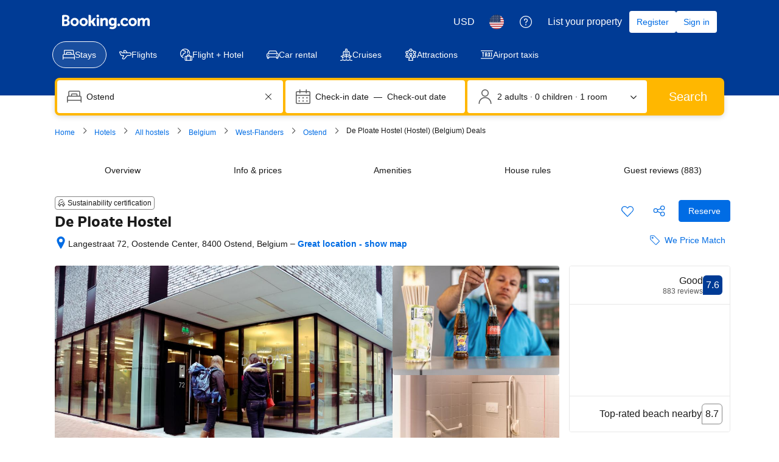

--- FILE ---
content_type: text/html; charset=UTF-8
request_url: https://www.booking.com/hotel/be/de-ploate-hostel.html
body_size: 1821
content:
<!DOCTYPE html>
<html lang="en">
<head>
    <meta charset="utf-8">
    <meta name="viewport" content="width=device-width, initial-scale=1">
    <title></title>
    <style>
        body {
            font-family: "Arial";
        }
    </style>
    <script type="text/javascript">
    window.awsWafCookieDomainList = ['booking.com'];
    window.gokuProps = {
"key":"AQIDAHjcYu/GjX+QlghicBgQ/[base64]",
          "iv":"D5495AFENQAAAuKZ",
          "context":"KxEn/hlyzU0i1vViZv3Vm0krevKd7N3JZGpMxwjPsFSZdqMEhIW4rqC01NPMwz/lrbdaJv6kpS4oJgzsXg0VPAQ/RJe+daezFzVTIpsg7fijLm3TVa05KenHzeD/[base64]"
};
    </script>
    <script src="https://d8c14d4960ca.337f8b16.us-east-2.token.awswaf.com/d8c14d4960ca/a18a4859af9c/f81f84a03d17/challenge.js"></script>
</head>
<body>
    <div id="challenge-container"></div>
    <script type="text/javascript">
        AwsWafIntegration.saveReferrer();
        AwsWafIntegration.checkForceRefresh().then((forceRefresh) => {
            if (forceRefresh) {
                AwsWafIntegration.forceRefreshToken().then(() => {
                    window.location.reload(true);
                });
            } else {
                AwsWafIntegration.getToken().then(() => {
                    window.location.reload(true);
                });
            }
        });
    </script>
    <noscript>
        <h1>JavaScript is disabled</h1>
        In order to continue, we need to verify that you're not a robot.
        This requires JavaScript. Enable JavaScript and then reload the page.
    </noscript>
</body>
</html>

--- FILE ---
content_type: text/css
request_url: https://cf.bstatic.com/psb/capla/static/css/0232f70e.d5a4664e.chunk.css
body_size: 470
content:
.e5e285812b{margin:var(--bui_spacing_4x)}.e5e285812b button:active{background:inherit}.b4207c2ab6{white-space:pre-line}
.b465aa15e8{margin:0 0 var(--bui_spacing_8x);padding:0}.a7541c1418{margin:0 0 var(--bui_spacing_4x)}.a7541c1418:last-child{margin:0}.adc0729417{border:none;border-block-start:var(--bui_border_width_100) solid var(--bui_color_border_alt);border-radius:0}.dd2232e8aa{list-style-type:circle;margin-block-start:var(--bui_spacing_2x);margin-inline-start:var(--bui_spacing_4x)}.dd2232e8aa>li{margin-block-end:var(--bui_spacing_2x)}

/*# sourceMappingURL=https://istatic.booking.com/internal-static/capla/static/css/0232f70e.d5a4664e.chunk.css.map*/

--- FILE ---
content_type: text/javascript
request_url: https://cf.bstatic.com/psb/capla/static/js/f5af45d7.859fd329.chunk.js
body_size: 32812
content:
/*! For license information please see f5af45d7.859fd329.chunk.js.LICENSE.txt */
(self["b-property-web-property-page__LOADABLE_LOADED_CHUNKS__"]=self["b-property-web-property-page__LOADABLE_LOADED_CHUNKS__"]||[]).push([["f5af45d7","9bf5cd4f"],{a764878a:(e,t,n)=>{"use strict";n.d(t,{O:()=>i});var a=n("ead71eb0");const i=e=>{const[t,n]=(0,a.useState)(!!e);return{isToggleOn:t,toggle:(0,a.useCallback)((()=>n((e=>!e))),[]),toggleOn:(0,a.useCallback)((()=>n(!0)),[]),toggleOff:(0,a.useCallback)((()=>n(!1)),[])}}},d7745882:(e,t,n)=>{"use strict";n.d(t,{Z:()=>c});var a=n("ead71eb0"),i=n.n(a);const r=e=>!!e&&(Array.isArray(e)?e.length>0:"object"!==typeof e||null===e||Object.keys(e).length>0);function o(e){return"renderIf"in e}function l(e){return"doNotRenderIf"in e}const c=function(e){if(function(e){return"renderIfNonEmpty"in e}(e)&&r(e.renderIfNonEmpty))return e.renderNonEmpty(e.renderIfNonEmpty);if(function(e){return"renderIfAllNonEmpty"in e}(e)&&Array.isArray(e.renderIfAllNonEmpty)&&e.renderIfAllNonEmpty.every((e=>r(e))))return e.renderAllNonEmpty(...e.renderIfAllNonEmpty);if(o(e)||l(e)){return o(e)&&!e.renderIf||l(e)&&!!e.doNotRenderIf?null:i().createElement(a.Fragment,null,e.children)}return null}},"22b0f37c":(e,t,n)=>{"use strict";n.d(t,{Z:()=>m});var a=n("3d054e81"),i=n("ead71eb0"),r=n.n(i);const o=function(){return i.createElement("svg",{xmlns:"http://www.w3.org/2000/svg",viewBox:"0 0 121 32"},i.createElement("g",{fill:"none"},i.createElement("path",{fill:"#fff",d:"m115.546514 25.2308571c0 .6226286-.299657 1.1181715-.905828 1.4864-.602743.3650286-1.398857.5492572-2.381257.5492572-1.1824 0-2.194743-.2813714-3.037486-.8470857-.842514-.5659429-1.432-1.2857143-1.771886-2.1629715-.1664-.4219428-.462857-.5357714-.885714-.3380571l-3.204114 1.4395429c-.4496.2009142-.576.5090285-.379658.9341714.646172 1.5837714 1.765258 2.8893714 3.353829 3.9206857 1.5888 1.0310857 3.603657 1.5467429 6.051657 1.5467429 2.361143 0 4.356114-.6059429 5.988114-1.8212572 1.628572-1.2153143 2.444572-2.8694857 2.444572-4.9586286 0-3.4485257-2.417829-5.58464-7.253714-6.4015771-1.771886-.31136-3.040915-.6595657-3.816915-1.0378971-.772571-.3816915-1.158857-.8705143-1.158857-1.4631315 0-.5089143.303086-.9140343.905829-1.2086628.606171-.2979886 1.415543-.4453029 2.424685-.4453029 1.631772 0 3.050743.6361372 4.259658 1.9084114.336228.3381715.676114.3816915 1.012342.1272458l2.278172-2.11936c.392914-.3113829.436343-.6528915.126628-1.0178286-1.771885-2.1762743-4.373028-3.2644114-7.803428-3.2644114-2.444572 0-4.399543.5591314-5.858286 1.6740571-1.462171 1.1149257-2.194743 2.6215771-2.194743 4.5132571 0 1.5836572.582629 2.9061486 1.751772 3.96416 1.165714 1.0613486 2.747657 1.7744915 4.742628 2.1427886 1.968229.36496 3.343772.7601372 4.133029 1.18528.786057.4251429 1.178971.9876572 1.178971 1.6941714z"}),i.createElement("path",{fill:"#fff",d:"m82.0909714 23.7168c0 2.5412571.6893715 4.5433143 2.0649143 5.9965714 1.3787429 1.4562286 3.2473143 2.1828572 5.6086857 2.1828572.8992 0 1.7218286-.1204572 2.4678857-.3581715.7458286-.2411428 1.3220572-.5024 1.7284572-.7869714.4061714-.2811428.8925714-.6761143 1.4553143-1.1851428l.5062857 1.2288c.1666286.3949714.4930286.5926857.9691428.5926857h3.4571429c.4496 0 .676114-.2244572.676114-.6763429v-19.2885714c0-.4519772-.226514-.6796572-.676114-.6796572h-4.2596571c-.4496 0-.6729143.22768-.6729143.6796572v13.1413714c-1.0690286 1.5536-2.4745143 2.3302857-4.2162286 2.3302857-1.0957714 0-1.9483429-.3515428-2.5513143-1.0580571-.6061714-.7065143-.9058286-1.6404572-.9058286-2.7990857v-11.6145143c0-.4519772-.2397714-.6796572-.7193142-.6796572h-4.2164572c-.4763428 0-.7161143.22768-.7161143.6796572z"}),i.createElement("path",{fill:"#febb02",d:"m72.7899429 4.10043429c0 1.10098285.3952 2.04852571 1.1890285 2.84262857.7940572.79026285 1.7414857 1.18923428 2.8425143 1.18923428 1.1008 0 2.0482286-.39897143 2.8422857-1.18923428.7901715-.79410286 1.1890286-1.74164572 1.1890286-2.84262857 0-1.10100572-.3988571-2.048544-1.1890286-2.84264-.7940571-.794096-1.7414857-1.1892256-2.8422857-1.1892256-1.1010286 0-2.0484571.3951296-2.8425143 1.1892256-.7938285.794096-1.1890285 1.74163428-1.1890285 2.84264z"}),i.createElement("g",{fill:"#fff"},i.createElement("path",{d:"m74.0096 30.5380571c0 .4518858.2365714.6763429.7161143.6763429h4.2162286c.4797714 0 .7161142-.2244571.7161142-.6763429v-19.2885028c0-.452-.2363428-.67968-.7161142-.67968h-4.2162286c-.4795429 0-.7161143.22768-.7161143.67968z"}),i.createElement("path",{d:"m71.7677714 17.4330286c0-2.3470172-.6395428-4.1616915-1.9184-5.4473829-1.2788571-1.2856686-3.1008-1.9285028-5.4619428-1.9285028-2.1348572 0-4.1033143.7901485-5.9017143 2.3738057l-.5494857-1.1885715c-.1398857-.4218742-.4496-.6361371-.9259429-.6361371h-3.4603428c-.4763429 0-.7161143.2276571-.7161143.6796571v19.2885029c0 .4518857.2397714.6763429.7161143.6763429h4.2164571c.4795429 0 .7193143-.2244572.7193143-.6763429v-13.1848914c.4196571-.5658286 1.0258286-1.0881372 1.8118857-1.5669257.7858286-.4821258 1.5753143-.7231772 2.3611429-.7231772 2.3346285 0 3.5003428 1.2722743 3.5003428 3.8168457v11.6581486c0 .4518857.2265143.6763429.6761143.6763429h4.2564571c.4496 0 .6761143-.2244572.6761143-.6763429z"}),i.createElement("path",{d:"m50.9942857 21.7554514c0 .452-.2233143.6796572-.6729143.6796572h-14.5074285c.3097142 1.2990628.9225142 2.3436343 1.8349714 3.1372343.9126857.7901714 2.0749714 1.1851428 3.4804571 1.1851428 1.9115429 0 3.3702857-.7901714 4.3828572-2.3737143.1698285-.2544.4363428-.2946285.8027428-.1273143l3.6267429 1.5268572c.4196571.1405714.5195428.3949714.2930286.7632-2.0514286 3.4754286-5.0854858 5.2130286-9.1053715 5.2130286-3.0374857 0-5.6153143-1.0178286-7.7401143-3.0500572-2.1216-2.0356571-3.184-4.6372571-3.184-7.80112 0-3.1639543 1.0557715-5.76544 3.1641143-7.8010971 2.1081143-2.0322972 4.5958857-3.0501257 7.4635429-3.0501257 3.1773714 0 5.6651428.9810057 7.4635428 2.9463314 1.7986286 1.9620114 2.6978286 4.4295543 2.6978286 7.3959771zm-6.9974857-5.9127771c-.9024-.6629257-1.9549714-.9943772-3.1638857-.9943772-1.2356572 0-2.2713143.31472-3.1008.9508572-.8292572.6361371-1.4253714 1.4631314-1.7917714 2.48096h9.6985142c-.1965714-.9609143-.7428571-1.7745143-1.6420571-2.43744z"}),i.createElement("path",{d:"m28.3577143 26.8957714c0 .4032-.1746286.7794286-.4905143 1.0416-2.9492571 2.3581715-6.792 3.7826286-10.9774171 3.7826286-9.30468576 0-16.85591021-7.0548571-16.85591021-15.7423314 0-8.69426289 7.55122445-15.9776686 16.85591021-15.9776686 4.1786971 0 8.0080457 1.42440686 10.9506742 3.78274286.1410286.11421714.2283429.27547428.2418286.45017143.0201143.18139428-.0336.35609142-.1478857.49718857-.7524571.90704-2.3177143 2.79506285-3.0902857 3.72226285-.1142857.14109715-.2822857.22845715-.4635429.24187429-.1814857.01344-.3561143-.04701714-.4905143-.16123429-1.8541485-1.57222857-4.3062857-2.52630857-7.0002742-2.52630857-5.7574858 0-10.42660576 4.59583996-10.42660576 9.97097146 0 5.3751085 4.66911996 9.7423314 10.42660576 9.7423314 2.2371428 0 4.3063542-.6582857 6.0059885-1.7803429v-4.3539428s-3.4396571 0-4.9310857 0c-.1746743 0-.3493486-.0672-.4769828-.1948572-.1209372-.1276571-.1948343-.2956342-.1948343-.4770285 0-1.06832 0-3.1511772 0-4.2194743 0-.1814172.0738971-.3493714.1948343-.4770514.1276342-.1209372.3023085-.1948343.4769828-.1948343h9.7212572c.3693714 0 .6717714.3023543.6717714.6718857z"}))))};const l=function(){return i.createElement("svg",{xmlns:"http://www.w3.org/2000/svg",viewBox:"0 0 121 32"},i.createElement("g",{fill:"none"},i.createElement("path",{fill:"#004cb8",d:"m115.594598 25.2307874c0 .6227491-.299956 1.1182695-.906535 1.4865619-.603245.3649442-1.399796.5490905-2.382987.5490905-1.183161 0-2.196347-.2812414-3.039557-.8470725-.843211-.5658308-1.433125-1.285675-1.773076-2.1628804-.166642-.4218622-.463266-.5356981-.886538-.3381594l-3.2062 1.4396883c-.449935.2008866-.576583.5089131-.379945.9341232.646573 1.5836571 1.76641 2.889421 3.356179 3.9206395s3.606142 1.5468279 6.055786 1.5468279c2.362989 0 4.359366-.6060085 5.992462-1.821373 1.629762-1.2153648 2.44631-2.8693324 2.44631-4.9585543 0-3.4485556-2.419648-5.5846512-7.258944-6.4015906-1.773075-.3113744-3.042891-.6595781-3.819444-1.0379148-.773221-.3816848-1.159832-.8705092-1.159832-1.4631251 0-.508913.303289-.9140346.906535-1.2086685.606579-.297982 1.416461-.4452989 2.426314-.4452989 1.633096 0 3.052889.6361413 4.262713 1.908424.336618.3381593.676569.3816848 1.013186.1272282l2.279669-2.119355c.393276-.3113744.436603-.6528819.126648-1.0178261-1.773076-2.176273-4.37603-3.2644094-7.808864-3.2644094-2.446311 0-4.402694.5591347-5.862481 1.6740561-1.463121 1.1149213-2.196347 2.6215719-2.196347 4.5132553 0 1.583657.583248 2.9061614 1.753078 3.9641648 1.166497 1.0613516 2.7496 1.7744995 4.745976 2.1427919 1.969714.3649442 3.34618.7600215 4.136066 1.1852317.786552.4252103 1.179828.9876931 1.179828 1.6941447z"}),i.createElement("path",{fill:"#004cb8",d:"m82.1153119 23.716792c0 2.5412171.6898997 4.5433883 2.0663662 5.996469 1.3797994 1.4564288 3.2495273 2.1829692 5.6125171 2.1829692.8998692 0 1.7230827-.1205319 2.4696408-.358248.7465581-.241064 1.323141-.5022167 1.7297483-.7868064.4066076-.2812414.8932035-.6763187 1.4564551-1.1852318l.5065929 1.2287573c.1666424.3950772.4932616.592616.9698589.592616h3.4594968c.449935 0 .676568-.2243237.676568-.6763189v-19.2884745c0-.4519951-.226633-.6796668-.676568-.6796668h-4.2627133c-.4499345 0-.6732353.2276717-.6732353.6796668v13.1413406c-1.0698445 1.5535241-2.4763067 2.3302861-4.2193865 2.3302861-1.0965072 0-1.9497164-.3515517-2.552962-1.0580036-.6065785-.7064517-.9065348-1.6405749-.9065348-2.7990217v-11.6146014c0-.4519951-.2399652-.6796668-.7198953-.6796668h-4.2193864c-.4765973 0-.7165625.2276717-.7165625.6796668z"}),i.createElement("path",{fill:"#febb02",d:"m0 4.03185943c0 1.100993.39536721 2.04853751 1.18994015 2.84263351.79457294.79025979 1.74268653 1.18922589 2.8443408 1.18922589 1.10165426 0 2.04976788-.3989661 2.84434082-1.18922589.79073441-.794096 1.18994014-1.74164051 1.18994014-2.84263351 0-1.10099301-.39920573-2.04853753-1.18994014-2.84263353-.79457294-.794096-1.74268656-1.1892259-2.84434082-1.1892259-1.10165427 0-2.04976786.3951299-2.8443408 1.1892259s-1.18994015 1.74164052-1.18994015 2.84263353z",transform:"translate(72.808 .069)"}),i.createElement("path",{fill:"#004cb8",d:"m1.22053066 30.4694485c0 .4519952.23663225.6763188.71656245.6763188h4.21938636c.4799302 0 .71656246-.2243236.71656246-.6763188v-19.2884745c0-.4519952-.23663226-.6796668-.71656246-.6796668h-4.21938636c-.4799302 0-.71656245.2276716-.71656245.6796668z",transform:"translate(72.808 .069)"}),i.createElement("g",{fill:"#004cb8"},i.createElement("path",{d:"m71.7846736 17.4330341c0-2.3470267-.639907-4.1617035-1.9197208-5.4473786-1.279814-1.2856751-3.1028821-1.9285126-5.4658719-1.9285126-2.1363559 0-4.1060694.7901544-5.9058076 2.3738115l-.54992-1.1885798c-.1399797-.4218621-.4499348-.6361413-.926532-.6361413h-3.4628297c-.4765973 0-.7165625.2276716-.7165625.6796667v19.2884746c0 .4519952.2399652.6763187.7165625.6763187h4.2193864c.4799301 0 .7198953-.2243235.7198953-.6763187v-13.184866c.4199389-.5658309 1.0265174-1.0881364 1.8130695-1.5669165.7865524-.4821281 1.5764374-.7231922 2.3629898-.7231922 2.3363268 0 3.502824 1.2722826 3.502824 3.8168479v11.6581268c0 .4519952.2266337.6763187.6765682.6763187h4.2593804c.4499345 0 .6765684-.2243235.6765684-.6763187z"}),i.createElement("path",{d:"m50.3232223 22.4351138c.4499347 0 .6732355-.2276717.6732355-.6796668v-1.3559855c0-2.9664274-.8998692-5.4339861-2.6996074-7.3959799-1.7997383-1.9653419-4.2893762-2.9463387-7.4689137-2.9463387-2.8695828 0-5.3592207 1.0178261-7.468914 3.0501302-2.1096931 2.0356522-3.1662061 4.6371354-3.1662061 7.8011015 0 3.163966 1.0631788 5.7654492 3.1862034 7.8011015 2.1263574 2.032304 4.7059821 3.0501303 7.74554 3.0501303 4.0227484 0 7.0589735-1.7376704 9.1120082-5.2130107.2266337-.3682924.1266483-.6227491-.2932905-.7633696l-3.6294723-1.5267392c-.3666133-.1674058-.6332413-.1272284-.8032166.1272283-1.0131858 1.5836569-2.4729735 2.3738114-4.3860288 2.3738114-1.4064621 0-2.5696262-.3950772-3.4828267-1.1852317-.9132005-.7935027-1.5264447-1.8381136-1.8363996-3.1371811zm-9.4952856-7.5868223c1.2098241 0 2.2630042.3314631 3.166206.9943893.8998693.6629262 1.4464565 1.4765175 1.6430945 2.4374257h-9.7052552c.3666133-1.0178261.9631932-1.8448098 1.7930725-2.4809512.8298793-.6361413 1.8663953-.9508638 3.1028822-.9508638z"}),i.createElement("path",{d:"m28.3439154 26.8958695c0 .4031337-.1747965.779392-.4907747 1.041429-2.9513707 2.3583324-6.7968924 3.7827383-10.9852841 3.7827383-9.31127197 0-16.8678566-7.0548407-16.8678566-15.7423732 0-8.69425139 7.55658463-15.9776636 16.8678566-15.9776636 4.1816688 0 8.0137446 1.42440595 10.9583924 3.78273842.1411816.11422124.22858.27547475.2420258.45016604.0201688.18141019-.0336146.35610148-.1479047.49719831-.7529693.90705094-2.3194143 2.79506073-3.0925523 3.72226836-.1142901.14109682-.2823635.22844247-.4638829.24188025-.1815195.01343781-.356316-.04703227-.4907747-.16125351-1.8555315-1.57222164-4.3094046-2.52630486-7.0053036-2.52630486-5.7615596 0-10.43400295 4.59585379-10.43400295 9.97097059s4.67244335 9.7423993 10.43400295 9.7423993c2.2387391 0 4.3094046-.6584519 6.0103085-1.7805075v-4.3538447s-3.4421454 0-4.934638 0c-.1747965 0-.3495929-.0671889-.4773288-.194848-.1210129-.127659-.1949653-.2956314-.1949653-.4770416 0-1.0683044 0-3.1511622 0-4.2194666 0-.1814102.0739524-.3493826.1949653-.4770417.1277359-.1209401.3025323-.1948479.4773288-.1948479h9.7280942c.3697618 0 .6722941.3023503.6722941.6718896z"}))))};var c=n("6222292b"),s=n("abab1afe"),d=n("c44dcb0c"),u=n("43bedd84");const m=e=>{let{inverted:t=!1,ariaLabel:n,size:i,...m}=e;const{trans:v}=(0,d.useI18n)();return r().createElement(c.Icon,(0,a.Z)({ariaLabel:n||v((0,s.t)("www_ge_screenreader_generic_logo",{variables:{b_companyname:u.p}})),size:i||"small"},m,{svg:t?o:l}))}},b6ea4fe7:(e,t,n)=>{"use strict";n.d(t,{Z:()=>f});var a=n("6222292b"),i=n("c44dcb0c"),r=n("8521b397"),o=n.n(r),l=n("ead71eb0"),c=n.n(l),s=n("22b0f37c");const d="f4573fc8f3",u="dc771078ca",m="cadf397024",v="f31e90f6f5",p="e29b5bda7f";var g=n("43bedd84");function _(e){let{ctaURL:t,ctaNewWindow:n,children:i,className:r}=e;return c().createElement(a.Link,{className:r,text:i,href:t,attributes:{target:n?"_blank":""}})}const f=e=>{let{className:t="",ctaURL:n,ctaNewWindow:r=!1,size:l="small",inverted:f=!1}=e;return c().createElement("div",{className:o()([t,d])},c().createElement(a.Text,{color:"neutral_alt",className:o()(m,{[v]:f}),variant:"body_2"},n?c().createElement(i.Trans,{tag:"web_ge_generic_signature_with_link",variables:{b_companyname:g.p,start_link:"<0>",end_link:"</0>"},components:[c().createElement(_,{className:o()({[p]:f}),key:n,ctaURL:n,ctaNewWindow:r})]}):c().createElement(i.Trans,{tag:"web_ge_generic_signature_without_link",variables:{b_companyname:g.p}})),c().createElement(s.Z,{inverted:f,size:l,className:u}))}},"69f5b1c2":(e,t,n)=>{"use strict";n.d(t,{Z:()=>H});var a=n("3d054e81"),i=n("ead71eb0"),r=n.n(i),o=n("41c6c66e"),l=n("6222292b"),c=n("929772de"),s=n("8521b397"),d=n.n(s),u=n("9a67ad93"),m=n("b6ea4fe7");const v="f77716d20b",p=e=>{let{signature:t,inverted:n}=e;return"genius"===t?r().createElement("div",{className:v,"data-testid":c.Xn},r().createElement(m.Z,{size:"smaller",inverted:n})):null},g="d726fb55bc",_="aabe312a16",f="bc1c39249c",b="fde0a147e1",k="bfaf34980d",h="f46ebbc1c2";var S=n("a8577192"),E=n("c44dcb0c");const N=e=>{let{classname:t,onCloseClick:n,colorScheme:a,closeAriaLabel:i}=e;const o=(0,E.useI18n)();return r().createElement(l.Button,{className:t,onClick:n,variant:"tertiary-neutral",type:"button",size:"large",attributes:{"data-testid":c.hL,"aria-label":i||o.trans((0,E.t)("a11y_sr_close_banner"))},icon:r().createElement(l.Icon,{svg:S.default,size:"medium",color:"default"===a?"neutral":"white"})})},y=e=>{let{className:t,onView:n,onClick:a,borderStyle:i,fill:o,colorScheme:s,signature:m,isDismissible:v,onCloseClick:S,size:E,isWithoutImage:y,children:I,closeAriaLabel:A}=e;const T=d()({[g]:!0,[b]:"none"===i,[k]:"inverted"===s,[_]:!y&&"stretch"!==E,[f]:"narrow"===E&&!y},t);return r().createElement(u.df,{triggerOnce:!0,onChange:e=>e&&n&&n()},r().createElement(l.Card,{variant:"elevated"===i?"elevated":"neutral",className:T,attributes:{"data-testid":c.hh,onClick:a},fill:o},I,r().createElement(p,{signature:m,inverted:"inverted"===s}),v&&r().createElement(N,{classname:h,colorScheme:s,onCloseClick:S,closeAriaLabel:A})))};var I=n("d7745882"),A=n("20902488");const T="bf6c668acd",C="b70a68a30f",P="f9b1b69a8a",R="fb2f406ff9",w=e=>{let{caption:t,title:n,subtitle:a,callToActions:i,colorScheme:o}=e;const s=d()({[T]:"inverted"===o});return r().createElement(l.Stack,{direction:"column",alignItems:"start",justifyContent:"center",className:s,gap:1},r().createElement(I.Z,{renderIf:!!t},r().createElement(l.Text,{variant:"small_1",attributes:{"data-testid":c.Bo},className:C},t)),r().createElement(l.Text,{variant:"headline_3",attributes:{"data-testid":c.kr},className:R,tagName:"h3"},n),r().createElement(l.Text,{variant:"body_2",attributes:{"data-testid":c.NT},className:P},a),r().createElement(I.Z,{renderIf:!(null===i||void 0===i||!i.length)},r().createElement(l.Stack.Item,{grow:!0},r().createElement(A.ZP,{ctaList:i,colorScheme:o}))))},x="cf3ce80f0d",O="bcc152374f",L=e=>{let{className:t,contentArea:n,asset:i,signature:o,borderStyle:s,colorScheme:d,onClick:u,onView:m,isDismissible:v,size:p,onCloseClick:g,closeAriaLabel:_}=e;const f={className:t,onView:m,onClick:u,borderStyle:s,colorScheme:d,signature:o,isDismissible:v,onCloseClick:g,size:p,closeAriaLabel:_},b={caption:n.caption,title:n.title,subtitle:n.subtitle,callToActions:n.callToActions,colorScheme:d};return r().createElement(y,(0,a.Z)({},f,{fill:!0}),r().createElement("div",{className:O},r().createElement(w,b)),r().createElement("div",{className:x},r().createElement(l.Image,{src:i.url,alt:i.altText,width:"100%",height:"100%",attributes:{"data-testid":c.zC}})))},F="dcf8671d72",D="a95c631af6",B="dee71007fe",M="d27bbd8e5e",G=e=>{let{className:t,contentArea:n,asset:a,signature:i,borderStyle:o,colorScheme:s,onClick:u,onView:m,alignment:v,isDismissible:p,size:g,onCloseClick:_,closeAriaLabel:f,alignItems:b}=e;const k={className:t,onView:m,onClick:u,borderStyle:o,colorScheme:s,signature:i,isDismissible:p,onCloseClick:_,size:g,closeAriaLabel:f},h={caption:n.caption,title:n.title,subtitle:n.subtitle,callToActions:n.callToActions,colorScheme:s},S=d()({[F]:"left"===v,[D]:"right"===v,[B]:"right"===v&&p}),E="narrow"===g?"104px":"124px";return r().createElement(y,k,r().createElement(l.Stack,{direction:"left"===v?"row-reverse":"row",gap:0,alignItems:b||"center"},r().createElement(l.Stack.Item,{grow:!0},r().createElement(w,h)),a&&r().createElement(l.Stack.Item,null,r().createElement("div",{className:S},r().createElement(l.Image,{src:a.url,alt:a.altText,className:M,width:E,height:E,attributes:{"data-testid":"left"===v?c.eD:c.H6}})))))},U=e=>{let{className:t,contentArea:n,asset:a,signature:i,borderStyle:o,colorScheme:c,onClick:s,onView:d,isDismissible:u,size:m,onCloseClick:v,closeAriaLabel:p,alignItems:g}=e;const _={className:t,onView:d,onClick:s,borderStyle:o,colorScheme:c,signature:i,isDismissible:u,onCloseClick:v,size:m,closeAriaLabel:p},f={caption:n.caption,title:n.title,subtitle:n.subtitle,callToActions:n.callToActions,colorScheme:c};return r().createElement(y,_,r().createElement(l.Stack,{direction:"row",gap:4,alignItems:g||"center"},a&&r().createElement(l.Stack.Item,null,a.component),r().createElement(l.Stack.Item,{grow:!0},r().createElement(w,f))))},V=e=>{let{className:t,contentArea:n,signature:a,borderStyle:i,colorScheme:o,onClick:c,onView:s,isDismissible:d,size:u,onCloseClick:m,closeAriaLabel:v,alignItems:p}=e;const g={className:t,onView:s,onClick:c,borderStyle:i,colorScheme:o,signature:a,isDismissible:d,onCloseClick:m,size:u,isWithoutImage:!0,closeAriaLabel:v},_={caption:n.caption,title:n.title,subtitle:n.subtitle,callToActions:n.callToActions,colorScheme:o};return r().createElement(y,g,r().createElement(l.Stack,{direction:"row",gap:0,alignItems:p||"center"},r().createElement(l.Stack.Item,{grow:!0},r().createElement(w,_))))},H=e=>{let{banner:t,isInCarousel:n}=e;return"full-bleed"===t.type?r().createElement(L,(0,a.Z)({},t,{alignItems:n?"start":void 0})):"image-left"===t.type?r().createElement(G,(0,a.Z)({},t,{alignment:"left",alignItems:n?"start":void 0})):"image-right"===t.type?r().createElement(G,(0,a.Z)({},t,{alignment:"right",alignItems:n?"start":void 0,contentArea:{...t.contentArea}})):"no-image"===t.type?r().createElement(V,t):"inline"===t.type?r().createElement(U,t):((0,o.reportWarning)(`No Promotional banner pattern to render for type - ${t.type}`),null)}},30190550:(e,t,n)=>{"use strict";n.d(t,{au:()=>l,L4:()=>c,wd:()=>o});var a=n("dc6d28ff"),i=n("af1e2b38");const r=/^(b_feature_.*|exp_.*|i_am_from)$/;const o=function(e){var t;const n=(0,a.getRequestContext)(),o=n.getBPlatformEnvironment(),l=!(!o||"prod"!==o),c=n.getBasePageUrl(),s=n.getEncryptedCommonOauthState(),d=null===(t=n.getAffiliate())||void 0===t?void 0:t.id,u=n.getLanguage(),m=n.getActionName(),v=n.isInternalIp(),{isMDOT:p}=(0,i.Z6)(),{componentId:g,iframe:_,experiments:f,customParams:b,devHosts:k}=e,h=null===c||void 0===c?void 0:c.host.endsWith("booking.cn"),S=b||{},E=`https://${function(e,t,n){return e?"account.booking."+(t?"cn":"com"):n&&n.ap?n.ap:"account.dqs.booking.com"}(l,h,k)}/auth/oauth2`,N=`https://${function(e,t,n){return e?"secure.booking."+(t?"cn":"com"):n&&n.book?n.book:"book.dqs.booking.com"}(l,h,k)}/login.html?op=oauth_return`,y=new URL(E),I=function(e){return e?"vO1Kblk7xX9tUn2cpZLS":"b_test_fe"}(l);((e,t,n,a)=>{e.searchParams.set("client_id",a),e.searchParams.set("redirect_uri",n),e.searchParams.set("response_type",t.anon?"anon_session":"code")})(y,e,N,I),_&&(y.searchParams.set("iframe",p?"2":"1"),S.iframe=p?"2":"1"),((e,t,n,a,i)=>{n&&e.searchParams.set("lang",n),a&&e.searchParams.set("aid",a.toString()),i&&e.searchParams.set("bkng_action",i),t.popup&&e.searchParams.set("popup","1"),t.prompt&&e.searchParams.set("prompt",t.prompt),t.experimentVariant&&e.searchParams.set("variant",t.experimentVariant.toString()),t.canShowGeniusMessaging&&e.searchParams.set("genius","1")})(y,e,u,d,m),l&&!v||function(e,t){t&&t.searchParams.forEach(((t,n)=>{r.test(n)&&e.searchParams.set(n,t)}))}(y,c);const A={id:g};if(f&&(A.data=function(e){const t={};return Object.keys(e).forEach((n=>{var a,i,r,o;const l={};null!==(a=e[n])&&void 0!==a&&a.variant&&(l.v=e[n].variant),null!==(i=e[n])&&void 0!==i&&i.auth_request_goal&&(l.g1=e[n].auth_request_goal),null!==(r=e[n])&&void 0!==r&&r.auth_page_loaded_goal&&(l.g2=e[n].auth_page_loaded_goal),null!==(o=e[n])&&void 0!==o&&o.auth_page_interaction_goal&&(l.g3=e[n].auth_page_interaction_goal),t[n]=l})),t}(f)),Object.keys(S).length&&(A.params=S),s){const e=function(e,t){try{let n;const a=JSON.stringify(t);return n=btoa(a),`${e}*${n}`}catch(n){return`${e}*`}}(s,A);e&&y.searchParams.set("state",e)}return y.toString()};let l=function(e){return e.BP_AUTH_CHECKBOX="bp_auth_checkbox",e.BP_AUTH_CHECKBOX_GENIUS="bp_auth_checkbox_genius",e.BP_AUTH_CHECKBOX_GENIUS_MDOT="bp_auth_checkbox_genius_mdot",e.BP_AUTH_CHECKBOX_MDOT="bp_auth_checkbox_mdot",e.BP_GENIUS_INLINE="bp_genius_inline",e.BP_GENIUS_INLINE_MDOT="bp_genius_inline_mdot",e.BP_INLINE="bp_inline",e.BP_INLINE_MDOT="bp_inline_mdot",e.BS2_AUTH_LOW="bs2_auth_low",e.BS2_AUTH_LOW_MDOT="bs2_auth_low_mdot",e.CARS_INDEX_LP="cars_index_lp",e.CARS_INDEX_LP_BANNER="cars_index_lp_banner",e.CBCC_LANDING_PAGE="cbcc_landing_page",e.CO_BRAND_PRODUCTS_SIGNUP="co_brand_products_signup",e.EMK_EMAIL_FEEDBACK="emk_email_feedback",e.GENIUSVIP_ENROLLMENT="geniusvip_enrollment",e.GENIUS_INDEX_BANNER="genius_index_banner",e.GENIUS_INDEX_CAROUSEL="genius_index_carousel",e.GENIUS_INDEX_SHEET="genius_index_sheet",e.GENIUS_LANDING_PAGE="genius_landing_page",e.GENIUS_LANDING_PAGE_INCENTIVE_CAMPAIGN="genius_lp_incentive_campaign",e.GENIUS_ROOM_TABLE_BANNER_MDOT="genius_rt_mdot_banner",e.GENIUS_ROOM_TABLE_BANNER_WWW="genius_room_table_banner_www",e.GENIUS_SEARCHRESULTS_SHEET="genius_searchresults_sheet",e.GENIUS_SHEET="genius_sheet",e.GENIUS_SIGN_IN_EMAIL_POPOVER="genius_sign_in_email_popover",e.HELP_CENTER="help_center",e.ID_VERIFICATION="id_verification",e.INDEX="index",e.INDEX_SIGN_IN_FLOATING_BUTTON="index_sign_in_floating_button",e.SEARCH_RESULTS_SIGN_IN_FLOATING_BUTTON="search_results_sign_in_floating_button",e.LANDING_PAGES="landing_pages",e.LANDING_PAGES_HOLIDAYS="landing_pages_holidays",e.LOGIN_CARD="login_card",e.LOGIN_CARD_SOCIAL="login_card_social",e.MEMBERSHIP_HUB_REDIRECT="membership_hub_redirect",e.GENIUS_PREFERENCES_REDIRECT="genius_preferences_redirect",e.GENIUS_LANDING_PAGE_REDIRECT="genius_landing_page_redirect",e.MERCH_PLATFORM_INDEX="merch_platform_index",e.MERCH_PLATFORM_INDEX_CTA="merch_platform_index_cta",e.MERCH_PLATFORM_PROPERTY_PAGE_CTA="merch_platform_property_page_cta",e.MERCH_PLATFORM_SEARCH_RESULTS_PAGE_CTA="merch_platform_search_results_page_cta",e.MERCH_PLATFORM_SR="merch_platform_sr",e.PAYMENT_TRANSACTIONS="payment_transactions",e.PROPERY_PAGE="propery_page",e.REACT_SHELL_GOOGLE_ONE_TAP="react_shell_google_one_tap",e.SEARCH_RESULTS="search_results",e.SEARCH_RESULTS_MDOT_PROPERTY_LIST_CTA_MDOT="search_results_mdot_property_list_cta",e.SEARCH_RESULTS_WWW_PROPERTY_LIST_CTA_MDOT="search_results_www_property_list_cta",e.SELF_SERVICE_BANNER="self_service_banner",e.SUBSCRIPTION_SETTINGS="subscription_settings",e.TAXI_LP_BANNER="taxi_lp_banner",e.TRAVELLER_HEADER="traveller_header",e.WISHLIST_BTN="wishlist_btn",e.WISHLIST_BTN_SR="wishlist_btn_sr",e.WISHLIST_DETAILS="wishlist_details",e}({}),c=function(e){return e.SIGN_IN="signin",e.IFRAME_WITH_EMAIL="iframe-with-email",e.REGISTER="register",e.NONE="none",e}({})},"8cbf371c":(e,t,n)=>{"use strict";n.d(t,{Z:()=>i});var a=n("c44dcb0c");const i=function(){return(0,a.useI18n)().trans((0,a.t)("a11y_lp_spinner_loading_generic"))}},c3406dcd:(e,t,n)=>{"use strict";n.d(t,{r:()=>r});var a=n("d0fefcf5"),i=n("5f347d49");function r(){a.eventBus.publish(i.l.STAGES,""),a.eventBus.publish(i.l.GOALS,"1"),a.eventBus.publish(i.l.STAGES_LAZY,""),a.eventBus.publish(i.l.GOALS_LAZY,"1")}},"43bedd84":(e,t,n)=>{"use strict";n.d(t,{p:()=>a});const a="Booking.com"},"929772de":(e,t,n)=>{"use strict";n.d(t,{Bo:()=>s,H6:()=>o,NT:()=>c,Xn:()=>u,eD:()=>r,hL:()=>m,hh:()=>a,jV:()=>d,kr:()=>l,vR:()=>v,zC:()=>i});const a="promotional-banner-container",i="promotional-banner-full-bleed-image",r="promotional-banner-partial-image",o="promotional-banner-partial-image",l="promotional-banner-content-title",c="promotional-banner-content-subtitle",s="promotional-banner-content-caption",d="promotional-banner-content-cta",u="promotional-banner-content-signature",m="promotional-banner-dismissible-button",v="promotional-banner-modal-container"},20902488:(e,t,n)=>{"use strict";n.d(t,{TN:()=>h,ZP:()=>E});var a=n("3d054e81"),i=n("ead71eb0"),r=n.n(i),o=n("8521b397"),l=n.n(o),c=n("8cbf371c"),s=n("6222292b"),d=n("929772de"),u=n("c44dcb0c");const m=e=>{let{modalData:t,isModalActive:n,onCloseAction:a,modalTitle:i,modalSize:o,modalFill:l,modalSubtitle:c}=e;const m=(0,u.useI18n)();return r().createElement(s.SheetContainer,{active:n,position:"center",size:o||720,fill:l||!1,closeAriaLabel:m.trans((0,u.t)("a11y_cta_close")),onCloseTrigger:a,title:i,subtitle:c},r().createElement("div",{"data-testid":d.vR},t))},v="ef320c3ebf",p="a63b41794d",g="e8ea8e6832",_="b61986dc5f",f=e=>{let{url:t,isTargetBlank:n,text:a,ariaLabel:i,onClick:o,element:l}=e;const u=(0,c.Z)();return"plain-text"===l.type?r().createElement(s.Link,{className:p,text:a,href:t,variant:"primary",attributes:{target:n?"_blank":void 0,rel:n?"noopener noreferrer":void 0,"aria-label":i,"data-testid":d.jV},preventDefault:!1,onClick:o}):"button"===l.type?r().createElement(s.Button,{className:_,text:a,variant:l.buttonVariant,size:"medium",href:t,attributes:{target:n?"_blank":void 0,rel:n?"noopener noreferrer":void 0,"aria-label":i,"data-testid":d.jV},preventDefault:!1,onClick:o,loading:l.loading,loadingAriaLabel:u}):null},b=e=>{let{url:t,isTargetBlank:n,ariaLabel:a,text:i,onClick:o,element:l}=e;return r().createElement(f,{url:t,isTargetBlank:n,ariaLabel:a,text:i,element:l,onClick:o})},k=e=>{let{ariaLabel:t,text:n,onClick:a,callback:i,element:o}=e;return r().createElement(f,{ariaLabel:t,text:n,onClick:()=>{i(),a&&a()},element:o})},h=e=>{let{ariaLabel:t,text:n,onClick:a,modalData:o,modalTitle:l,modalSubtitle:c,modalSize:s,modalFill:d,element:u}=e;const[v,p]=(0,i.useState)(!1),g=()=>p(!1),_={isModalActive:v,onCloseAction:g,modalTitle:l,modalData:o(g),modalSize:s,modalFill:d,modalSubtitle:c};return r().createElement(r().Fragment,null,r().createElement(f,{ariaLabel:t,text:n,element:u,onClick:()=>{p(!0),a&&a()}}),r().createElement(m,_))},S=e=>"link-action"===e.type?r().createElement(b,e):"callback-action"===e.type?r().createElement(k,e):"modal-action"===e.type?r().createElement(h,e):null,E=e=>{let{ctaList:t,colorScheme:n}=e;if(!t||!t.length)return null;const i=l()(g,{[v]:"inverted"===n});return r().createElement("div",{className:i},t.map(((e,t)=>r().createElement(S,(0,a.Z)({key:e.text+t},e)))))}},"0fcfc0b5":(e,t,n)=>{"use strict";n.r(t),n.d(t,{ETClientSideTransitionTracker:()=>s,default:()=>d});var a=n("ead71eb0"),i=n("baae01e7"),r=n.n(i),o=n("28dbd132"),l=n("d0fefcf5");class c{constructor(e,t){this.config=e,this.goalNameBase=`js_${t}et_clientside_v2_goal_with_value_base`,this.goalNameVariant=`js_${t}et_clientside_v2_goal_with_value_variant`}trackGoalWithValues(){(0,o.trackGoalWithValue)(this.goalNameBase,1),(0,o.trackGoalWithValue)(this.goalNameVariant,1)}track(){const e=(0,o.trackExperiment)(this.config.tag);return this.trackGoalWithValues(),e}shouldSkipTracking(e){return Boolean(null===e||void 0===e?void 0:e.trackOnlyIfVariant)&&!this.track()}trackStage(e,t){this.shouldSkipTracking(t)||((0,o.trackExperimentStage)(this.config.tag,e),this.trackGoalWithValues())}trackCustomGoal(e,t){this.shouldSkipTracking(t)||((0,o.trackCustomGoal)(this.config.tag,e),this.trackGoalWithValues())}}const s=e=>{let{config:t}=e;const{helpers:n,userEvents:i}=(0,a.useMemo)((()=>{const e=[new c(t.BASE,t.GOAL_PREFIX),new c(t.FULL_TRANSITION,t.GOAL_PREFIX),new c(t.MID_RUNTIME_TRANSITION,t.GOAL_PREFIX)];return e.forEach((e=>{e.track()})),{helpers:e,userEvents:t.USER_EVENTS}}),[t]);(0,a.useEffect)((()=>{n.forEach((e=>{e.trackCustomGoal(2),e.trackStage(2)}))}),[n]),(0,a.useEffect)((()=>{const e=setTimeout((()=>{n.forEach((e=>{e.trackCustomGoal(3),e.trackStage(3)}))}),2e3);return()=>clearTimeout(e)}),[n]);const o=(0,a.useRef)(!1),s=(0,a.useRef)(!1);return r()((()=>{const e=l.eventBus.subscribe(i.STAGES,((e,t)=>{o.current||(o.current=!0,n.forEach((e=>{e.trackStage(4,{trackOnlyIfVariant:Boolean(t)})})))})),t=l.eventBus.subscribe(i.GOALS,((e,t)=>{s.current||(s.current=!0,n.forEach((e=>{e.trackCustomGoal(4,{trackOnlyIfVariant:Boolean(t)})})))}));return()=>{l.eventBus.unsubscribe(e),l.eventBus.unsubscribe(t)}}),[n]),null},d=s},c7dd1e90:(e,t,n)=>{"use strict";n.d(t,{N:()=>v});var a=n("ead71eb0"),i=n.n(a),r=n("43a4d203"),o=n.n(r),l=n("dc6d28ff"),c=n.n(l),s=n("d16e9636"),d=n.n(s),u=n("0fcfc0b5");const m=(0,s.loadable)({resolved:{},chunkName(){return"bPropertyWebPropertyPage-ETClientSideTransitionTracker-ETClientSideTransitionTracker"},isReady(e){const t=this.resolve(e);return!0===this.resolved[t]&&!!n.m[t]},importAsync:()=>Promise.resolve().then(n.bind(n,"0fcfc0b5")),requireAsync(e){const t=this.resolve(e);return this.resolved[t]=!1,this.importAsync(e).then((e=>(this.resolved[t]=!0,e)))},requireSync(e){const t=this.resolve(e);return n(t)},resolve(){return"0fcfc0b5"}}),v=e=>{var t;let{config:n,lazyConfig:a}=e;const o=null===(t=(0,l.getRequestContext)().getUnpackedGuestAccessToken())||void 0===t?void 0:t.authenticatorAssuranceLevel,c=!!o&&o>=r.AuthenticatorAssuranceLevel.AAL1;return i().createElement(i().Fragment,null,i().createElement(u.ETClientSideTransitionTracker,{config:n}),c?i().createElement(m,{config:a}):null)}},"362f9e04":(e,t,n)=>{"use strict";n.d(t,{c:()=>r,q:()=>i});var a=n("5f347d49");const i=e=>({USER_EVENTS:{GOALS:a.l.GOALS,STAGES:a.l.STAGES},GOAL_PREFIX:e}),r=e=>({USER_EVENTS:{GOALS:a.l.GOALS_LAZY,STAGES:a.l.STAGES_LAZY},GOAL_PREFIX:e})},"5f347d49":(e,t,n)=>{"use strict";n.d(t,{l:()=>a});const a={GOALS:"ET_CLIENTSIDE_TRANSITION_TRACK_GOAL",STAGES:"ET_CLIENTSIDE_TRANSITION_TRACK_STAGE",GOALS_LAZY:"ET_CLIENTSIDE_TRANSITION_TRACK_GOAL_LAZY",STAGES_LAZY:"ET_CLIENTSIDE_TRANSITION_TRACK_STAGE_LAZY"}},ad83d042:(e,t,n)=>{"use strict";n.d(t,{TC:()=>P});var a=n("ead71eb0"),i=n.n(a),r=n("8521b397"),o=n.n(r),l=n("9a67ad93"),c=n("69f5b1c2"),s=n("41c6c66e"),d=n("239beb17"),u=n("c3406dcd"),m=n("987aace8"),v=n("1cddf29c"),p=n("d7b4c5aa");const g=e=>{const t=(0,m.t)(e.smartOfferingServiceData,e.requestContext,p.P.LIST_INLINE_BANNER);t&&(0,d.isFeatureRunning)(d.feature`HKDLQDePEXHGPEFaAEGcIO`)&&(0,v.QO)(t),(0,u.r)()};var _=n("3ff53ec3");const f=(e,t)=>{(0,v.xi)(t,_.x.DesktopHero)};var b=n("8364a956"),k=n("c7dd1e90"),h=n("28dbd132"),S=n("362f9e04");const E={...(0,S.q)("pp_"),BASE:{tag:h.exp`cCcCcCSYeJGCaRZEGcCSRPQcfEEHT`},FULL_TRANSITION:{tag:h.exp`cCcCcCSYeJGCaRZEGcCSRPQcQBHT`},MID_RUNTIME_TRANSITION:{tag:h.exp`cCcCcCSYeJGCaRZEGcCSRPLaAYaKCffTKe`}},N={...(0,S.c)("pp_"),BASE:{tag:h.exp`cCcCcCSYeJbTdNJRcVMZIFRNYMdBJbCMC`},FULL_TRANSITION:{tag:h.exp`cCcCcCSYeJbTdNJRcVMZIFRNYMdBQbFC`},MID_RUNTIME_TRANSITION:{tag:h.exp`cCcCcCSYeJbTdNJRcVMZIFRNYMdIKTIXacGbHT`}};var y=n("a8c2b19d"),I=n("07b2e90c");const A="a84a56c33d",T="a3c1d46834",C="fd1c3ac533",P=e=>{let{bannerData:t,context:n}=e;return i().createElement(l.df,{triggerOnce:!0,onChange:e=>e&&g(n)},i().createElement(k.N,{config:E,lazyConfig:N}),i().createElement(R,{bannerData:t,context:n}))},R=e=>{var t;let{bannerData:n,context:a}=e;if(null===n||void 0===n||null===(t=n.banners)||void 0===t||!t.length)return null;n.banners.length>2&&(0,s.reportGrumble)("PropertyPage [PromotionalRegions]: More than 2 banners were attempted to be rendered in region P1.",n);const r=o()(A,{[T]:n.banners.length>1}),d=o()({[C]:n.banners.length>1});return i().createElement(l.df,{triggerOnce:!0,onChange:e=>e&&g(a)},i().createElement("div",{className:r,"data-testid":I._.wwwPromoRegionOne},n.banners.slice(0,2).map((e=>i().createElement("div",{key:e.campaign_id,className:d},i().createElement(y.U,{key:e.campaign_id,banner:e,context:a,onCloseTrack:b.L,onBannerViewTrack:f,RenderingComponent:c.Z}))))))}},"8364a956":(e,t,n)=>{"use strict";n.d(t,{L:()=>a});const a=e=>{}},"3592ee16":(e,t,n)=>{"use strict";n.d(t,{f:()=>c});var a=n("239beb17"),i=n("987aace8"),r=n("3ff53ec3"),o=n("1cddf29c"),l=n("d7b4c5aa");const c=(e,t)=>{(0,o.E_)(r.x.DesktopHero,null===t||void 0===t?void 0:t.banners);const n=(0,i.t)(e.smartOfferingServiceData,e.requestContext,l.P.LIST_INLINE_BANNER);n&&(0,a.isFeatureRunning)(a.feature`HKDLQDePEXHGPEFaAEGcIO`)&&(0,o.pS)(n)}},"0d64ee3d":(e,t,n)=>{"use strict";n.d(t,{t:()=>a});const a=e=>{}},"4f0aaf7f":(e,t,n)=>{"use strict";n.r(t),n.d(t,{PromotionalRegionOneDesktopGeniusRenderer:()=>m,default:()=>v});var a=n("ead71eb0"),i=n.n(a),r=n("9a67ad93"),o=n("3ff53ec3"),l=n("ce0a08d6"),c=n("cd76885b"),s=n("ad83d042"),d=n("3592ee16"),u=n("0d64ee3d");const m=()=>{const e=(0,l.F)(!0),t=(0,c.KW)(e,o.x.DesktopHero);return(0,a.useEffect)((()=>{(0,d.f)(e,t)}),[e]),i().createElement(r.df,{triggerOnce:!0,onChange:t=>t&&(0,u.t)(e)},t&&"banner-carousel"===t.type&&i().createElement(s.TC,{bannerData:t,context:e}))},v=m},a8c2b19d:(e,t,n)=>{"use strict";n.d(t,{U:()=>m});var a=n("ead71eb0"),i=n.n(a),r=n("9a67ad93"),o=n("3d054e81"),l=n("dc6d28ff"),c=n("274ec0ed");function s(e,t){let n=arguments.length>2&&void 0!==arguments[2]?arguments[2]:72e5;return function(r){const{isDismissed:s,dismiss:d}=function(e){let t=arguments.length>1&&void 0!==arguments[1]?arguments[1]:72e5;const[n,a]=(0,c._)(e),i=()=>a(Date.now());return n&&Number(n)+t>Date.now()?{dismiss:i,isDismissed:!0}:{dismiss:i,isDismissed:!1}}(t,n),u=`${t}-inline-css`,m=`${t}-wrapper`,v=(0,l.getRequestContext)().getCSPNonce(),p=`\n(function() {\n  try {\n    var val = window.localStorage.getItem('${t}');\n    if (val && +val + ${n} > Date.now()) {\n      var style = document.createElement('style');\n      style.id = '${u}';\n      document.head.appendChild(style);\n      style.sheet.insertRule('#${m}{display:none}', 0);\n    }\n  } catch (e) {};\n})();\n`.replace(/\s|\n/g,"").replace(/var/g,"var "),[g,_]=(0,a.useState)(!1);return(0,a.useEffect)((()=>{const e=document.getElementById(u);var t;e&&(null===(t=e.parentElement)||void 0===t||t.removeChild(e));_(!0)}),[u]),g?s?null:i().createElement(e,(0,o.Z)({},r,{onClose:d})):i().createElement(i().Fragment,null,i().createElement("script",{nonce:v,dangerouslySetInnerHTML:{__html:p}}),i().createElement("div",{id:m},i().createElement(e,(0,o.Z)({},r,{onClose:d}))))}}var d=n("3ff53ec3");const u=e=>{let{banner:t,onCloseTrack:n,RenderingComponent:a}=e;const r=s((e=>{let{onClose:t,banner:r}=e;return i().createElement(a,{banner:{...r.variant,onCloseClick:()=>{n(r.campaign_id),t()}}})}),`promotional_banner--${t.campaign_id}`,d.p);return i().createElement(r,{banner:t})},m=e=>{let{banner:t,context:n,onBannerViewTrack:a,onCloseTrack:o,RenderingComponent:l}=e;return i().createElement(r.df,{onChange:e=>e&&a(n,t.campaign_id)},t.variant.isDismissible?i().createElement(u,{banner:t,onCloseTrack:o,RenderingComponent:l}):i().createElement(l,{banner:t.variant}))}},"3ff53ec3":(e,t,n)=>{"use strict";n.d(t,{p:()=>a,x:()=>i});const a=864e5;let i=function(e){return e.DesktopHero="08a15625-5a2d-44c4-9853-8e41db056fd7",e.DesktopSecondary="abc27ef8-f00c-4fb1-b2e9-af210452fb1f",e.MobileHero="b380276f-a73a-40a4-ac26-b4bb6745ef44",e.MobileSecondary="ecb5d4f0-f605-4b25-b023-900c520bf825",e}({})},ce0a08d6:(e,t,n)=>{"use strict";n.d(t,{F:()=>l});var a=n("dc6d28ff"),i=n("c44dcb0c"),r=n("d16c4768"),o=n("203cb41b");const l=e=>({requestContext:(0,a.getRequestContext)(),i18n:(0,i.useI18n)(),geniusIsSupported:e,propertyData:(0,r.Z)(),smartOfferingServiceData:(0,o.i)().promotionsData})},"07b2e90c":(e,t,n)=>{"use strict";n.d(t,{_:()=>a});const a={wwwPromoRegionOne:"promotional-banners-region-one-www",wwwPromoRegionTwo:"promotional-banners-region-two-www",wwwPromoRegionTwoCarousel:"promotional-banners-region-two-carousel-www",mDotPromoRegionOne:"promotional-banners-region-one-mDot",mDotPromoRegionOneCarousel:"promotional-banners-region-one-carousel-mDot",mDotPromoRegionTwo:"promotional-banners-region-two-mDot",mDotPromoRegionTwoCarousel:"promotional-banners-region-two-carousel-mDot"}},cd76885b:(e,t,n)=>{"use strict";n.d(t,{KW:()=>dt,KA:()=>ut});var a=n("ead71eb0"),i=n.n(a),r=n("28dbd132"),o=n("20902488"),l=n("6222292b");const c="ca2bf472b1",s="b637d7f397",d="d91858861d";var u=n("3ff53ec3"),m=n("1cddf29c"),v=n("34a801b8");const p=(e,t,n,a)=>{(0,m.v_)(t,n,a),v.oB.includes(t)&&(0,v.F7)()},g="ff4d815b57",_=(e,t)=>{var n,a,m;const v={type:"modal-action",text:(null===t||void 0===t||null===(n=t.description_cta)||void 0===n?void 0:n.title)||"",ariaLabel:(null===t||void 0===t||null===(a=t.description_cta)||void 0===a?void 0:a.title)||"",element:{type:"plain-text"},modalData:e=>{var n;return((e,t)=>{var n,a;const r=null===e||void 0===e||null===(n=e.content)||void 0===n?void 0:n.map((e=>{var t;const n=null===e||void 0===e||null===(t=e.description)||void 0===t?void 0:t.match(/<ParagraphTitle>(.*?)<\/ParagraphTitle>/s);return n&&n[1]?i().createElement(l.Text,{key:null===e||void 0===e?void 0:e.title,variant:"strong_2"},n[1].trim()):i().createElement(l.Text,{key:null===e||void 0===e?void 0:e.title,variant:"body_2"},null===e||void 0===e?void 0:e.description)}));return i().createElement("div",null,i().createElement("div",{tabIndex:0,className:c},null===r||void 0===r?void 0:r.map(((e,t)=>i().createElement("div",{className:s,key:t},e)))),i().createElement("footer",{className:d},i().createElement(l.Button,{onClick:t},null===e||void 0===e||null===(a=e.footer_cta)||void 0===a||null===(a=a[0])||void 0===a?void 0:a.title)))})(null===t||void 0===t||null===(n=t.description_cta)||void 0===n||null===(n=n.action)||void 0===n?void 0:n.modal,e)},modalTitle:(null===t||void 0===t||null===(m=t.description_cta)||void 0===m||null===(m=m.action)||void 0===m||null===(m=m.modal)||void 0===m?void 0:m.title)||"",onClick:()=>{(0,r.trackCustomGoal)(r.exp`PcVFHMPbJARGPXAPEAEBLRSdSZHO`,1),(0,r.trackCustomGoal)(r.exp`PcVFHMPbJARGPXAPEPYKDcdFcIAFDZLANOSdPIHAae`,1),p(0,"trips-banner",u.x.DesktopHero,"modal-action")}};return i().createElement("div",null,null===t||void 0===t?void 0:t.description,"\xa0",i().createElement("span",{className:g},i().createElement(o.TN,v)))};var f=n("c44dcb0c"),b=n("8521b397"),k=n.n(b);const h="b1407ce278",S="f5236c41f2",E="d4003bfcf6",N=e=>{let{isLoaded:t,height:n,onLoad:a,src:r,hidden:o,title:l,iframeRef:c}=e;return i().createElement("iframe",{ref:c,"data-testid":o?"iam_iframe_preload":"iam_iframe",className:k()({[h]:!0,[E]:Boolean(t),[S]:Boolean(o)}),height:n,width:"100%",src:r,title:l,"aria-hidden":o,onLoad:a})};var y=n("af1e2b38");const I="cadc1edb20",A=e=>{let{iframeRef:t,isLoaded:n,onLoad:a,height:r,src:o}=e;const c=(0,f.useI18n)(),{isMDOT:s}=(0,y.Z6)();return i().createElement(l.Box,{mixin:{padding:0,marginBlockStart:s?4:-8}},i().createElement(N,{iframeRef:t,isLoaded:n,onLoad:a,height:r,src:o,title:c.trans((0,f.t)("identity_signin_landing_screen_signin_create_heading"))}),!n&&i().createElement(l.Spinner,{className:I,size:"large"}))};var T=n("a764878a"),C=n("30190550"),P=n("77a90307"),R=n("41c6c66e");const w=()=>(0,P.BB)()?"https://account.booking.com":"https://account.dqs.booking.com",x=e=>{let{componentId:t,usePreloadWithCaution:n,onLoginCallback:i,onEmailSentCallback:r,onAuthErrorCallback:o,iframeRef:c,isBs2CheckboxModal:s,canShowGeniusMessaging:d}=e;const{isMDOT:u}=(0,y.Z6)(),{isToggleOn:m,toggleOn:v,toggleOff:p}=(0,T.O)(),[g,_]=(0,a.useState)(u?380:430),[f,b]=(0,a.useState)(!1),k=(0,C.wd)({prompt:C.L4.SIGN_IN,componentId:t,iframe:!1}),h=(0,C.wd)({prompt:s?C.L4.IFRAME_WITH_EMAIL:C.L4.SIGN_IN,componentId:t,iframe:!0,canShowGeniusMessaging:s&&d,customParams:s?{bs2_iframe:"1"}:void 0}),S=n,[E,N]=(0,a.useState)(),[I,A]=(0,a.useState)(),P=(0,l.useViewport)().isSmall?"bottom":"center",x=(0,a.useCallback)((e=>{e&&e>(u?380:430)&&_(e)}),[u]),O=(0,a.useCallback)((()=>{var e,t;null!==c&&void 0!==c&&null!==(e=c.current)&&void 0!==e&&e.contentWindow&&I&&(null===c||void 0===c||null===(t=c.current)||void 0===t||null===(t=t.contentWindow)||void 0===t||t.postMessage(JSON.stringify({message:"iam-ifr-email",email:I}),w()),r&&r())}),[I,c,r]),L=(0,a.useCallback)((()=>{o&&o()}),[o]),F=(0,a.useCallback)((()=>{i&&i()}),[i]),D=e=>"string"===typeof(null===e||void 0===e?void 0:e.data)&&(e.origin===w()&&(e=>{try{return JSON.parse(e),!0}catch(t){return!1}})(null===e||void 0===e?void 0:e.data)),B=()=>{n&&E?v():(v(),N(h))},M=()=>{p()},G=(0,a.useCallback)((e=>{if(D(e))try{const t=JSON.parse(null===e||void 0===e?void 0:e.data);if(!t.message)return;switch(t.message){case"iam-ifr-size":x(null===t||void 0===t?void 0:t.height);break;case"iam-ifr-ready":O();break;case"iam-ifr-error":L();break;case"iam-ifr-skip":M();break;case"iam-ifr-login":F()}}catch(t){(0,R.reportWarning)(`Error handling MessageEvent in useSignInSheet: ${e.data}`)}}),[O,L,F,x,M]),U=(0,a.useCallback)((()=>{n&&!E&&N(h)}),[h,E,n]);return(0,a.useEffect)((()=>(U(),window.addEventListener("message",G),()=>{window.removeEventListener("message",G)})),[G,U]),{onCloseSignIn:M,openSignIn:B,openSignInWithEmail:e=>{A(e),B()},onLoad:()=>b(!0),position:P,isLoaded:f,isPreloading:S,active:m,height:g,href:k,src:E}},O=()=>{const e=(0,a.useRef)(null),{trackOpenModal:t,trackLoginSuccess:n}=(()=>{const{isMDOT:e}=(0,y.Z6)(),t=e?r.exp`TWZOPXYBVUWVYREHGFKMBKCDWOOC`:r.exp`TWZOPXYBVUWVYREHGFKMBKdKNKNKWe`,n=e=>(0,r.trackCustomGoal)(t,e);return{trackOpenModal:()=>{(0,r.trackExperimentStage)(t,2),n(1)},trackLoginSuccess:()=>{n(2)}}})(),{openSignIn:o,onLoad:l,isLoaded:c,height:s,src:d}=x({componentId:C.au.MERCH_PLATFORM_PROPERTY_PAGE_CTA,usePreloadWithCaution:!1,onLoginCallback:()=>{n()},iframeRef:e});return(0,a.useEffect)((()=>{o(),t()}),[o,t]),i().createElement(A,{iframeRef:e,isLoaded:c,onLoad:()=>{l&&"function"===typeof l&&l()},height:s,src:d})},L="c85fc567-cb81-4a8d-9e15-dabba279171f",F="4ff46a1c-192b-415b-9e66-2ee42431701f",{isMDOT:D}=(0,y.Z6)(),B=()=>{const e=D?r.exp`TWZOPXYBVUWVYREHGFKMBKCDWOOC`:r.exp`TWZOPXYBVUWVYREHGFKMBKdKNKNKWe`,t=(0,r.trackExperiment)(e);return(0,r.trackExperimentStage)(e,1),!!t},M=e=>{if(!B())return e;const t=(e=>{var t,n,a,i;const{isMDOT:r}=(0,y.Z6)(),o={type:"modal-action",modalData:()=>O(),modalSize:r?380:430,modalFill:!0,modalPosition:r?"bottom":"center"};return[{...o,ariaLabel:null===(t=e.variant.contentArea.callToActions)||void 0===t?void 0:t[0].ariaLabel,text:null===(n=e.variant.contentArea.callToActions)||void 0===n?void 0:n[0].text,element:{type:"button",buttonVariant:"secondary"}},{...o,ariaLabel:null===(a=e.variant.contentArea.callToActions)||void 0===a?void 0:a[1].ariaLabel,text:null===(i=e.variant.contentArea.callToActions)||void 0===i?void 0:i[1].text,element:{type:"plain-text"}}]})(e);return{...e,variant:{...e.variant,contentArea:{...e.variant.contentArea,callToActions:t}}}};var G=n("239beb17"),U=n("abab1afe"),V=n("43bedd84");const H="bbb9dbca81",j="aba303cc65",q="d3f06522eb",W="a7036f1205",z=e=>{let{onModalClose:t,numDaysBeforeCheckIn:n}=e;const{isMDOT:a}=(0,y.Z6)(),r=(0,f.useI18n)(),o=[{id:"1",icon:"GeniusVipPriceUpdate",title:r.trans((0,f.t)("genius_vip_pm_lp_how_it_works_1_title")),description:r.trans((0,f.t)("genius_vip_pm_lp_how_it_works_1_des",{variables:{num:n,b_companyname:V.p},num_exception:Number(n)}))},{id:"2",icon:"GeniusVipPriceMatchConfetti",title:r.trans((0,f.t)("genius_vip_pm_lp_how_it_works_2_title")),description:r.trans((0,f.t)("genius_vip_pm_lp_how_it_works_2_des"))},{id:"3",icon:"Wallet",title:r.trans((0,f.t)("genius_vip_pm_lp_how_it_works_3_title")),description:r.trans((0,f.t)("genius_vip_pm_lp_how_it_works_3_des"))}];return i().createElement(l.Stack,{gap:4,className:a?j:H},a?i().createElement(l.Stack.Item,null,i().createElement(l.Text,{variant:"headline_3"},i().createElement(f.Trans,{tag:"genius_vip_pm_upper_funnel_title"}))):null,o.map((e=>i().createElement(l.Stack.Item,{key:`how_it_works_${e.id}`},i().createElement(l.Stack,{direction:"row",gap:4,alignItems:"center"},i().createElement(l.Stack.Item,null,i().createElement(l.Image,{asset:{setName:"illustrations-traveller",assetName:e.icon},fallback:null,width:"64px"})),i().createElement(l.Stack.Item,{grow:!0},i().createElement("div",null,i().createElement(l.Text,{variant:"strong_1",className:W},e.title),i().createElement(l.Text,{variant:"body_2",color:"neutral_alt"},e.description))))))),i().createElement(l.Stack.Item,{className:q},i().createElement(l.Button,{variant:"primary",wide:!0,onClick:t,size:"large"},r.trans((0,f.t)("genius_vip_mlp_onboarding_discover_benefits_bottom_sheet_page_cta")))))};var Z=n("0f9dd7d8");const Y="4e03631b-eb0c-4495-847a-cfded7b77dda",X="ce0ee2fa-c13a-4355-9f80-f970c1ac0edf",K=e=>{var t;return(null===(t=e.propertyData)||void 0===t||null===(t=t.propertyDetails)||void 0===t||null===(t=t.geniusVipPriceMatch)||void 0===t?void 0:t.status)===Z.cP1.ELIGIBLE&&(0,G.isFeatureRunning)(G.feature`cQYIMdUTNOUfbfJGEVHAFPRJKDKbcHXVITJXEYHKe`)},$=e=>{var t;const{i18n:n}=e,{isMDOT:a}=(0,y.Z6)(),i=(null===(t=e.propertyData)||void 0===t||null===(t=t.propertyDetails)||void 0===t||null===(t=t.geniusVipPriceMatch)||void 0===t||null===(t=t.campaignData)||void 0===t?void 0:t.numDaysBeforeCheckIn)||"2";return{type:"modal-action",modalTitle:a?null:n.trans((0,U.t)("genius_vip_pm_upper_funnel_title")),text:n.trans((0,U.t)("genius_vip_pm_upper_funnel_cta")),modalData:e=>z({onModalClose:e,numDaysBeforeCheckIn:i}),element:{type:"button",buttonVariant:"secondary"}}},J=(e,t)=>t?e.trans((0,U.t)("genius_vip_pm_hp_ending_time",{variables:{end_date:t}})):"";var Q=n("45f9f714"),ee=n.n(Q),te=n("43a4d203");const ne="b973c6062b",ae="62bf87a2-5d91-4475-94f7-fdd3843e9348",ie="0c8c9f20-098a-43c2-a411-193ec82534bd",re="5c35a987-9a30-47ff-abb4-9fad3dcd6edb",oe="0e2a8083-2879-421c-a3c4-f86d724fb4b0",le="904b79c9-80f3-44c0-8609-2a97f72591a5",ce="cbb3fb6b-2e10-4c67-83e6-4fa8d0521cc5",se="9219972a-2151-4764-bce6-11551b110f84",de="7d5b76e5-ea6f-4ae6-9b60-035f8484de7e",ue="bcaa9aaf-693f-4cb6-a848-a62abe1b8769",me=e=>{var t;const{propertyData:n,requestContext:a}=e;if(null!==n&&void 0!==n&&null!==(t=n.propertyFullExtended)&&void 0!==t&&t.starRating){const t=a.getSiteType()===te.SiteType.MDOT,r=ge(e)&&pe(e),o=n.propertyFullExtended.starRating.value,c=t?"smaller":"large";return{ratingValue:o,ratingSize:c,ratingInstance:i().createElement(l.Rating,{value:o,variant:r?"circles":"squares",size:c||"medium",className:ne,attributes:{"data-testid":r?"rating-dots":"rating-tiles"}})}}return null},ve=(e,t)=>{const{i18n:n}=t;if(void 0!==e)return ee()(e,{text:n.trans((0,U.t)("bhqc_tooltip_star_rating_explanation_how_we_work_link",{variables:{page_name:n.trans((0,U.t)("hww_how_we_work")),start_link:"",end_link:""}})),ariaLabel:n.trans((0,U.t)("bhqc_tooltip_star_rating_explanation_how_we_work_link",{variables:{page_name:n.trans((0,U.t)("hww_how_we_work")),start_link:"",end_link:""}}))})},pe=e=>{var t,n;const{propertyData:a,requestContext:i}=e;if(null!==a&&void 0!==a&&null!==(t=a.propertyFullExtended)&&void 0!==t&&t.starRating&&null!==(n=a.propertyFullExtended)&&void 0!==n&&n.basicPropertyData){const{symbol:e}=a.propertyFullExtended.starRating,t="de"===i.getVisitorCountry(),n=i.getSiteType()===te.SiteType.MDOT;return"TILES"===e||t&&"DOTS"===e&&n}return!1},ge=e=>{var t;const{propertyData:n,requestContext:a}=e,i=a.getSiteType()===te.SiteType.MDOT,r="de"===a.getVisitorCountry(),o="DOTS"===(null===n||void 0===n||null===(t=n.propertyFullExtended)||void 0===t||null===(t=t.starRating)||void 0===t?void 0:t.symbol);return r&&o&&i},_e=e=>{const{requestContext:t}=e;return"de"===t.getVisitorCountry()},fe=e=>{const{requestContext:t}=e,n=t.getAffiliate()||{};return Boolean(n.isHybrid)},be={"3dcac9a8-332f-4a98-871f-4a6b42e1730d":(e,t)=>{var n,a;const o=null===(n=t.smartOfferingServiceData)||void 0===n||null===(n=n.rankedItems)||void 0===n||null===(n=n.placements)||void 0===n?void 0:n.filter((e=>"LIST_INLINE_BANNER"===e.client_id)),l=null===o||void 0===o||null===(a=o[0])||void 0===a||null===(a=a.shelves)||void 0===a||null===(a=a[0])||void 0===a||null===(a=a.components)||void 0===a||null===(a=a[0])||void 0===a||null===(a=a.elements)||void 0===a?void 0:a[0];if(!l)return null;const c=(0,r.trackExperiment)(r.exp`PcVFHMPbJARGPXAPEPYKDcdWEYcZbCWVCMILSKWOXTbBC`)>0?"image-left":"image-right";return{...e,variant:{...e.variant,type:c,contentArea:{title:(null===l||void 0===l?void 0:l.title)||"",subtitle:_(0,l)},asset:{url:"https://r-xx.bstatic.com/xdata/images/xphoto/max3000x3000/258230095.jpg?k=3b4bbbd5cde7734f0402dcde44fea2247795fe621a67f7935ba85b490397a1b4&o=",altText:(null===l||void 0===l?void 0:l.title)||"",component:i().createElement(i().Fragment,null)}}}},[L]:(e,t)=>M(e),[ie]:(e,t)=>{const n=me(t);return pe(t)&&!ge(t)&&_e(t)&&fe(t)&&n?ee()(e,{variant:{type:"no-image",contentArea:{title:i().createElement(i().Fragment,null,e.variant.contentArea.title,n.ratingInstance)}}}):null},[oe]:(e,t)=>{const n=me(t);return pe(t)&&!ge(t)&&_e(t)&&!fe(t)&&n?ee()(e,{variant:{type:"no-image",contentArea:{title:i().createElement(i().Fragment,null,e.variant.contentArea.title,n.ratingInstance)}}}):null},[ce]:(e,t)=>{const{i18n:n}=t,a=me(t);return pe(t)&&!ge(t)&&!_e(t)&&fe(t)&&a?ee()(e,{variant:{type:"no-image",contentArea:{title:i().createElement(i().Fragment,null,e.variant.contentArea.title,a.ratingInstance),subtitle:n.trans((0,U.t)("bhqc_sr_qc_desc_tooltip_affiliate",{variables:{num_rating:a.ratingValue.toString()}}))}}}):null},[de]:(e,t)=>{const{i18n:n}=t,a=me(t);return!pe(t)||ge(t)||_e(t)||fe(t)||!a?null:ee()(e,{variant:{type:"no-image",contentArea:{title:i().createElement(i().Fragment,null,e.variant.contentArea.title,a.ratingInstance),subtitle:n.trans((0,U.t)("bhqc_guest_feedback_loop_17",{variables:{property_rating:a.ratingValue.toString(),b_companyname:V.p}}))}}})},[Y]:(e,t)=>{var n;if(!K(t))return null;const a=$(t),i=J(t.i18n,null===(n=t.propertyData)||void 0===n||null===(n=n.propertyDetails)||void 0===n||null===(n=n.geniusVipPriceMatch)||void 0===n||null===(n=n.campaignData)||void 0===n?void 0:n.endsAtFormatted);return{...e,variant:{...e.variant,contentArea:{...e.variant.contentArea,caption:i,callToActions:[{...a,modalPosition:"center"}]}}}}},ke={"9ed0d4db-a0ff-4c3f-88ea-013f0a51bf57":(e,t)=>(e=>{const{propertyData:t}=e;var n;return!(null===t||void 0===t||!t.propertyDetails)&&!(null===(n=t.propertyDetails.travelProud)||void 0===n||!n.isTravelProud)})(t)?e:null,[F]:(e,t)=>M(e),[ae]:(e,t)=>{var n;const a=me(t);return pe(t)&&ge(t)&&a?ee()(e,{variant:{contentArea:{title:i().createElement(i().Fragment,null,e.variant.contentArea.title,a.ratingInstance),callToActions:[ve(null===(n=e.variant.contentArea.callToActions)||void 0===n?void 0:n[0],t)].filter(Boolean)}}}):null},[re]:(e,t)=>{var n;const a=me(t);return pe(t)&&!ge(t)&&_e(t)&&fe(t)&&a?ee()(e,{variant:{contentArea:{title:i().createElement(i().Fragment,null,e.variant.contentArea.title,a.ratingInstance),callToActions:[ve(null===(n=e.variant.contentArea.callToActions)||void 0===n?void 0:n[0],t)].filter(Boolean)}}}):null},[le]:(e,t)=>{var n;const a=me(t);return pe(t)&&!ge(t)&&_e(t)&&!fe(t)&&a?ee()(e,{variant:{contentArea:{title:i().createElement(i().Fragment,null,e.variant.contentArea.title,a.ratingInstance),callToActions:[ve(null===(n=e.variant.contentArea.callToActions)||void 0===n?void 0:n[0],t)].filter(Boolean)}}}):null},[se]:(e,t)=>{const{i18n:n}=t,a=me(t);return pe(t)&&!ge(t)&&!_e(t)&&fe(t)&&a?ee()(e,{variant:{contentArea:{title:i().createElement(i().Fragment,null,e.variant.contentArea.title,a.ratingInstance),subtitle:n.trans((0,U.t)("bhqc_sr_qc_desc_tooltip_affiliate",{variables:{num_rating:a.ratingValue.toString()}}))}}}):null},[ue]:(e,t)=>{const{i18n:n}=t,a=me(t);return!pe(t)||ge(t)||_e(t)||fe(t)||!a?null:ee()(e,{variant:{contentArea:{title:i().createElement(i().Fragment,null,e.variant.contentArea.title,a.ratingInstance),subtitle:n.trans((0,U.t)("bhqc_guest_feedback_loop_17",{variables:{property_rating:a.ratingValue.toString(),b_companyname:V.p}}))}}})},[X]:(e,t)=>{var n;if(!K(t))return null;const a=$(t),i=J(t.i18n,null===(n=t.propertyData)||void 0===n||null===(n=n.propertyDetails)||void 0===n||null===(n=n.geniusVipPriceMatch)||void 0===n||null===(n=n.campaignData)||void 0===n?void 0:n.endsAtFormatted);return{...e,variant:{...e.variant,contentArea:{...e.variant.contentArea,caption:i,callToActions:[{...a,modalPosition:"bottom"}]}}}}},he=e=>null!==e,Se=(e,t)=>n=>e[n.campaign_id]?e[n.campaign_id](n,t):n;var Ee=n("d1e54a96"),Ne=n("dd6086f7");const ye=e=>{switch(e){case"LINK":return{type:"plain-text"};case"PRIMARY":return{type:"button",buttonVariant:"primary"};case"SECONDARY":return{type:"button",buttonVariant:"secondary"};default:return(0,R.reportWarning)("[PromoBannerCTA] Button/Link UI variant unknown, reverting to primary-button"),{type:"button",buttonVariant:"primary"}}},Ie=e=>{switch(e.__typename){case"DeeplinkLanding":return Ce(e);case"DirectLinkLanding":return Pe(e);case"LoginLanding":return Te(e);case"SearchResultsLanding":return Ae(e);default:return void(0,R.reportWarning)(`[mapCallToActionUrl] Unknown typename for targetLanding for CTA - ${e.__typename}`)}},Ae=e=>{var t;return{type:"link-action",url:(0,Ne.d)({...e,nbAdults:e.nrAdults,nbChildren:e.nrChildren,nbRooms:e.nrRooms,selectedFilters:e.filters&&(null===(t=e.filters[0])||void 0===t?void 0:t.value)}).toString(),isTargetBlank:!1}},Te=e=>({type:"link-action",url:(0,C.wd)({componentId:C.au.MERCH_PLATFORM_PROPERTY_PAGE_CTA,prompt:C.L4.SIGN_IN}),isTargetBlank:!1}),Ce=e=>{let{urlPath:t,queryParams:n}=e;try{const e=new URL(t);for(const t of n??[])e.searchParams.set(t.name,t.value);return{type:"link-action",url:e.toString(),isTargetBlank:!1}}catch(a){return void(0,R.reportWarning)(`[mapDeeplinkLanding] Invaild URL ${t}`)}},Pe=e=>{let{urlPath:t,queryParams:n}=e;try{const e=new URLSearchParams;for(const t of n??[])e.set(t.name,t.value);return{type:"link-action",url:(0,Ee.constructUrl)({pathname:t,searchParams:e}).toString(),isTargetBlank:!1}}catch(a){return void(0,R.reportWarning)(`[mapDirectLinkLanding] Invaild URL ${t}`)}};var Re=n("96f91419"),we=n.n(Re);const xe=e=>("0"+e).slice(-2),Oe=e=>Math.round(e/1e3);function Le(e){let{expiresAt:t,hasSpaceBetween:n=!0}=e;const[i,r]=(0,a.useState)(Oe(t-Date.now()));if((0,a.useEffect)((()=>{let e;return isNaN(t)||(e=setInterval((()=>{const n=Oe(t-Date.now());n<0?clearInterval(e):r(n)}),1e3)),()=>{clearInterval(e)}}),[t,r]),isNaN(t))return null;const o=(e=>{let t=e;(t<0||isNaN(t))&&(t=0);const n=Math.floor(t/3600),a=Math.floor((t-60*n*60)/60),i=t-60*n*60-60*a;return{h:xe(n),m:xe(a),s:xe(i)}})(i);return n?`${o.h} : ${o.m} : ${o.s}`:`${o.h}:${o.m}:${o.s}`}Le.propTypes={expiresAt:we().number.isRequired,hasSpaceBetween:we().bool};const Fe=Le,De=e=>{const t=new Date;return(new Date(e).getTime()-t.getTime())/1e3},Be=e=>{const t=new Date,n=new Date;return n.setSeconds(t.getSeconds()+e),i().createElement(f.Trans,{tag:"deals_index_hero_blackfriday2022_countdown_timer",variables:{countdown:"<0/>"},components:[i().createElement(Fe,{key:"1",expiresAt:n.getTime(),hasSpaceBetween:!1})]})},Me=e=>{const t="colorScheme"in e&&"LIGHT"===e.colorScheme?"default":"inverted",n="signature"in e&&"GENIUS"===e.signature?"genius":"none";switch(e.__typename){case"DesktopPromotionalFullBleedImage":case"MdotPromotionalFullBleedImage":return{borderStyle:"solid",colorScheme:t,signature:n,asset:{url:e.fullBleedImage.url,altText:e.fullBleedImage.alt},size:"narrow"};default:return{borderStyle:"solid",colorScheme:t,signature:n,asset:{url:"",altText:""},size:"narrow"}}},Ge=e=>{var t,n,a;const i="colorScheme"in e&&"LIGHT"===e.colorScheme?"default":"inverted",r="signature"in e&&"GENIUS"===e.signature?"genius":"none";switch(e.__typename){case"DesktopPromotionalImageLeft":case"DesktopPromotionalImageRight":case"MdotPromotionalIllustrationLeft":case"MdotPromotionalIllustrationRight":case"MdotPromotionalImageLeft":case"MdotPromotionalImageRight":return{borderStyle:"solid",colorScheme:i,signature:r,asset:e.image&&null!==(t=e.image)&&void 0!==t&&t.url?{url:null===(n=e.image)||void 0===n?void 0:n.url,altText:null===(a=e.image)||void 0===a?void 0:a.alt}:void 0,size:"narrow"};default:return{borderStyle:"solid",colorScheme:i,signature:"signature"in e&&"GENIUS"===e.signature?"genius":"none",asset:void 0,size:"narrow"}}},Ue=(e,t,n,a)=>{var r;let o;return e.caption&&(o=(e=>"PromotionalBannerCountdownCaption"===(null===e||void 0===e?void 0:e.__typename))(e.caption)?(e=>{if("string"!==typeof e)return void(0,R.reportWarning)("[PromotionalBanner] Unknown type is provided for countdown caption. Type - "+typeof e);const t=De(e),n=Math.floor(t/86400);return t>172800?i().createElement(f.Trans,{tag:"deals_index_hero_blackfriday2022_countdown_days",variables:{num_days:n},num_exception:n}):Be(t)})(e.caption.campaignEnd):e.caption.value),{caption:o,title:e.title.value,subtitle:null===(r=e.subTitle)||void 0===r?void 0:r.value,callToActions:e.buttons?(l=e.buttons,c=n,s=a,(null===l||void 0===l?void 0:l.map((e=>{if(e){const t=ye(e.variant),n=Ie(e.cta.targetLanding);if(n)return{text:e.cta.text,ariaLabel:e.cta.ariaLabel,element:t,onClick:()=>{p(0,c,s,n.type)},...n}}return null})).filter((e=>!!e)))||[]):[]};var l,c,s},Ve=(e,t,n)=>({type:"full-bleed",contentArea:Ue(e.contentArea,0,e.promotionalBannerCampaignId,n),...Me(e.designVariant)}),He=(e,t,n)=>({type:"image-left",contentArea:Ue(e.contentArea,0,e.promotionalBannerCampaignId,n),...Ge(e.designVariant)}),je=(e,t,n)=>({type:"image-right",contentArea:Ue(e.contentArea,0,e.promotionalBannerCampaignId,n),...Ge(e.designVariant)}),qe=(e,t,n)=>({type:"full-bleed",contentArea:Ue(e.contentArea,0,e.promotionalBannerCampaignId,n),...Me(e.designVariant)}),We=(e,t,n)=>({type:"image-left",contentArea:Ue(e.contentArea,0,e.promotionalBannerCampaignId,n),...Ge(e.designVariant)}),ze=(e,t,n)=>({type:"image-right",contentArea:Ue(e.contentArea,0,e.promotionalBannerCampaignId,n),...Ge(e.designVariant)}),Ze=(e,t,n)=>({type:"illustration-left",contentArea:Ue(e.contentArea,0,e.promotionalBannerCampaignId,n),...Ge(e.designVariant)}),Ye=(e,t,n)=>({type:"illustration-right",contentArea:Ue(e.contentArea,0,e.promotionalBannerCampaignId,n),...Ge(e.designVariant)}),Xe=e=>void 0!==e,Ke=e=>"object"===typeof e&&"PromotionalBanner"===(null===e||void 0===e?void 0:e.__typename),$e=e=>"www"===e.platform,Je=e=>"mdot"===e.platform;var Qe=n("dc6d28ff");const et={kind:"Document",definitions:(e=>{const t={};return e.filter((e=>{if("FragmentDefinition"!==e.kind)return!0;const n=e.name.value;return!t[n]&&(t[n]=!0,!0)}))})([{kind:"FragmentDefinition",name:{kind:"Name",value:"PromotionalRegionsPropertyPage"},typeCondition:{kind:"NamedType",name:{kind:"Name",value:"MerchRegion"}},directives:[],selectionSet:{kind:"SelectionSet",selections:[{kind:"Field",name:{kind:"Name",value:"id"},arguments:[],directives:[]},{kind:"Field",name:{kind:"Name",value:"components"},arguments:[],directives:[],selectionSet:{kind:"SelectionSet",selections:[{kind:"InlineFragment",typeCondition:{kind:"NamedType",name:{kind:"Name",value:"PromotionalBanner"}},directives:[],selectionSet:{kind:"SelectionSet",selections:[{kind:"Field",name:{kind:"Name",value:"promotionalBannerCampaignId"},arguments:[],directives:[]},{kind:"Field",name:{kind:"Name",value:"contentArea"},arguments:[],directives:[],selectionSet:{kind:"SelectionSet",selections:[{kind:"Field",name:{kind:"Name",value:"caption"},arguments:[],directives:[],selectionSet:{kind:"SelectionSet",selections:[{kind:"InlineFragment",typeCondition:{kind:"NamedType",name:{kind:"Name",value:"PromotionalBannerSimpleCaption"}},directives:[],selectionSet:{kind:"SelectionSet",selections:[{kind:"Field",name:{kind:"Name",value:"value"},arguments:[],directives:[]}]}},{kind:"InlineFragment",typeCondition:{kind:"NamedType",name:{kind:"Name",value:"PromotionalBannerCountdownCaption"}},directives:[],selectionSet:{kind:"SelectionSet",selections:[{kind:"Field",name:{kind:"Name",value:"campaignEnd"},arguments:[],directives:[]}]}}]}},{kind:"Field",name:{kind:"Name",value:"title"},arguments:[],directives:[],selectionSet:{kind:"SelectionSet",selections:[{kind:"InlineFragment",typeCondition:{kind:"NamedType",name:{kind:"Name",value:"PromotionalBannerSimpleTitle"}},directives:[],selectionSet:{kind:"SelectionSet",selections:[{kind:"Field",name:{kind:"Name",value:"value"},arguments:[],directives:[]}]}}]}},{kind:"Field",name:{kind:"Name",value:"subTitle"},arguments:[],directives:[],selectionSet:{kind:"SelectionSet",selections:[{kind:"InlineFragment",typeCondition:{kind:"NamedType",name:{kind:"Name",value:"PromotionalBannerSimpleSubTitle"}},directives:[],selectionSet:{kind:"SelectionSet",selections:[{kind:"Field",name:{kind:"Name",value:"value"},arguments:[],directives:[]}]}}]}},{kind:"Field",name:{kind:"Name",value:"buttons"},arguments:[],directives:[],selectionSet:{kind:"SelectionSet",selections:[{kind:"Field",name:{kind:"Name",value:"variant"},arguments:[],directives:[]},{kind:"Field",name:{kind:"Name",value:"cta"},arguments:[],directives:[],selectionSet:{kind:"SelectionSet",selections:[{kind:"FragmentSpread",name:{kind:"Name",value:"PromotionalBannerCTA"},directives:[]}]}}]}}]}},{kind:"Field",name:{kind:"Name",value:"designVariant"},arguments:[],directives:[],selectionSet:{kind:"SelectionSet",selections:[{kind:"InlineFragment",typeCondition:{kind:"NamedType",name:{kind:"Name",value:"DesktopPromotionalFullBleedImage"}},directives:[],selectionSet:{kind:"SelectionSet",selections:[{kind:"Field",alias:{kind:"Name",value:"fullBleedImage"},name:{kind:"Name",value:"image"},arguments:[],directives:[],selectionSet:{kind:"SelectionSet",selections:[{kind:"Field",name:{kind:"Name",value:"id"},arguments:[],directives:[]},{kind:"Field",name:{kind:"Name",value:"url"},arguments:[{kind:"Argument",name:{kind:"Name",value:"width"},value:{kind:"IntValue",value:"814"}},{kind:"Argument",name:{kind:"Name",value:"height"},value:{kind:"IntValue",value:"138"}}],directives:[]},{kind:"Field",name:{kind:"Name",value:"alt"},arguments:[],directives:[]}]}},{kind:"Field",name:{kind:"Name",value:"colorScheme"},arguments:[],directives:[]},{kind:"Field",name:{kind:"Name",value:"signature"},arguments:[],directives:[]}]}},{kind:"InlineFragment",typeCondition:{kind:"NamedType",name:{kind:"Name",value:"DesktopPromotionalImageLeft"}},directives:[],selectionSet:{kind:"SelectionSet",selections:[{kind:"Field",name:{kind:"Name",value:"image"},arguments:[],directives:[],selectionSet:{kind:"SelectionSet",selections:[{kind:"Field",name:{kind:"Name",value:"id"},arguments:[],directives:[]},{kind:"Field",name:{kind:"Name",value:"url"},arguments:[{kind:"Argument",name:{kind:"Name",value:"width"},value:{kind:"IntValue",value:"248"}},{kind:"Argument",name:{kind:"Name",value:"height"},value:{kind:"IntValue",value:"248"}}],directives:[]},{kind:"Field",name:{kind:"Name",value:"alt"},arguments:[],directives:[]}]}},{kind:"Field",name:{kind:"Name",value:"colorScheme"},arguments:[],directives:[]},{kind:"Field",name:{kind:"Name",value:"signature"},arguments:[],directives:[]}]}},{kind:"InlineFragment",typeCondition:{kind:"NamedType",name:{kind:"Name",value:"DesktopPromotionalImageRight"}},directives:[],selectionSet:{kind:"SelectionSet",selections:[{kind:"Field",name:{kind:"Name",value:"image"},arguments:[],directives:[],selectionSet:{kind:"SelectionSet",selections:[{kind:"Field",name:{kind:"Name",value:"id"},arguments:[],directives:[]},{kind:"Field",name:{kind:"Name",value:"url"},arguments:[{kind:"Argument",name:{kind:"Name",value:"width"},value:{kind:"IntValue",value:"248"}},{kind:"Argument",name:{kind:"Name",value:"height"},value:{kind:"IntValue",value:"248"}}],directives:[]},{kind:"Field",name:{kind:"Name",value:"alt"},arguments:[],directives:[]}]}},{kind:"Field",name:{kind:"Name",value:"colorScheme"},arguments:[],directives:[]},{kind:"Field",name:{kind:"Name",value:"signature"},arguments:[],directives:[]}]}},{kind:"InlineFragment",typeCondition:{kind:"NamedType",name:{kind:"Name",value:"MdotPromotionalFullBleedImage"}},directives:[],selectionSet:{kind:"SelectionSet",selections:[{kind:"Field",alias:{kind:"Name",value:"fullBleedImage"},name:{kind:"Name",value:"image"},arguments:[],directives:[],selectionSet:{kind:"SelectionSet",selections:[{kind:"Field",name:{kind:"Name",value:"id"},arguments:[],directives:[]},{kind:"Field",name:{kind:"Name",value:"url"},arguments:[{kind:"Argument",name:{kind:"Name",value:"width"},value:{kind:"IntValue",value:"358"}},{kind:"Argument",name:{kind:"Name",value:"height"},value:{kind:"IntValue",value:"136"}}],directives:[]},{kind:"Field",name:{kind:"Name",value:"alt"},arguments:[],directives:[]}]}},{kind:"Field",name:{kind:"Name",value:"colorScheme"},arguments:[],directives:[]},{kind:"Field",name:{kind:"Name",value:"signature"},arguments:[],directives:[]}]}},{kind:"InlineFragment",typeCondition:{kind:"NamedType",name:{kind:"Name",value:"MdotPromotionalImageLeft"}},directives:[],selectionSet:{kind:"SelectionSet",selections:[{kind:"Field",name:{kind:"Name",value:"image"},arguments:[],directives:[],selectionSet:{kind:"SelectionSet",selections:[{kind:"Field",name:{kind:"Name",value:"id"},arguments:[],directives:[]},{kind:"Field",name:{kind:"Name",value:"url"},arguments:[{kind:"Argument",name:{kind:"Name",value:"width"},value:{kind:"IntValue",value:"128"}},{kind:"Argument",name:{kind:"Name",value:"height"},value:{kind:"IntValue",value:"128"}}],directives:[]},{kind:"Field",name:{kind:"Name",value:"alt"},arguments:[],directives:[]}]}},{kind:"Field",name:{kind:"Name",value:"colorScheme"},arguments:[],directives:[]},{kind:"Field",name:{kind:"Name",value:"signature"},arguments:[],directives:[]}]}},{kind:"InlineFragment",typeCondition:{kind:"NamedType",name:{kind:"Name",value:"MdotPromotionalImageRight"}},directives:[],selectionSet:{kind:"SelectionSet",selections:[{kind:"Field",name:{kind:"Name",value:"image"},arguments:[],directives:[],selectionSet:{kind:"SelectionSet",selections:[{kind:"Field",name:{kind:"Name",value:"id"},arguments:[],directives:[]},{kind:"Field",name:{kind:"Name",value:"url"},arguments:[{kind:"Argument",name:{kind:"Name",value:"width"},value:{kind:"IntValue",value:"128"}},{kind:"Argument",name:{kind:"Name",value:"height"},value:{kind:"IntValue",value:"128"}}],directives:[]},{kind:"Field",name:{kind:"Name",value:"alt"},arguments:[],directives:[]}]}},{kind:"Field",name:{kind:"Name",value:"colorScheme"},arguments:[],directives:[]},{kind:"Field",name:{kind:"Name",value:"signature"},arguments:[],directives:[]}]}},{kind:"InlineFragment",typeCondition:{kind:"NamedType",name:{kind:"Name",value:"MdotPromotionalIllustrationLeft"}},directives:[],selectionSet:{kind:"SelectionSet",selections:[{kind:"Field",name:{kind:"Name",value:"image"},arguments:[],directives:[],selectionSet:{kind:"SelectionSet",selections:[{kind:"Field",name:{kind:"Name",value:"id"},arguments:[],directives:[]},{kind:"Field",name:{kind:"Name",value:"url"},arguments:[{kind:"Argument",name:{kind:"Name",value:"width"},value:{kind:"IntValue",value:"128"}},{kind:"Argument",name:{kind:"Name",value:"height"},value:{kind:"IntValue",value:"128"}}],directives:[]},{kind:"Field",name:{kind:"Name",value:"alt"},arguments:[],directives:[]}]}},{kind:"Field",name:{kind:"Name",value:"colorScheme"},arguments:[],directives:[]},{kind:"Field",name:{kind:"Name",value:"signature"},arguments:[],directives:[]}]}},{kind:"InlineFragment",typeCondition:{kind:"NamedType",name:{kind:"Name",value:"MdotPromotionalIllustrationRight"}},directives:[],selectionSet:{kind:"SelectionSet",selections:[{kind:"Field",name:{kind:"Name",value:"image"},arguments:[],directives:[],selectionSet:{kind:"SelectionSet",selections:[{kind:"Field",name:{kind:"Name",value:"id"},arguments:[],directives:[]},{kind:"Field",name:{kind:"Name",value:"url"},arguments:[{kind:"Argument",name:{kind:"Name",value:"width"},value:{kind:"IntValue",value:"128"}},{kind:"Argument",name:{kind:"Name",value:"height"},value:{kind:"IntValue",value:"128"}}],directives:[]},{kind:"Field",name:{kind:"Name",value:"alt"},arguments:[],directives:[]}]}},{kind:"Field",name:{kind:"Name",value:"colorScheme"},arguments:[],directives:[]},{kind:"Field",name:{kind:"Name",value:"signature"},arguments:[],directives:[]}]}}]}}]}}]}}]}}].concat([{kind:"FragmentDefinition",name:{kind:"Name",value:"PromotionalBannerCTA"},typeCondition:{kind:"NamedType",name:{kind:"Name",value:"MerchCTA"}},directives:[],selectionSet:{kind:"SelectionSet",selections:[{kind:"Field",name:{kind:"Name",value:"ariaLabel"},arguments:[],directives:[]},{kind:"Field",name:{kind:"Name",value:"text"},arguments:[],directives:[]},{kind:"Field",name:{kind:"Name",value:"targetLanding"},arguments:[],directives:[],selectionSet:{kind:"SelectionSet",selections:[{kind:"InlineFragment",typeCondition:{kind:"NamedType",name:{kind:"Name",value:"DirectLinkLanding"}},directives:[],selectionSet:{kind:"SelectionSet",selections:[{kind:"Field",name:{kind:"Name",value:"urlPath"},arguments:[],directives:[]},{kind:"Field",name:{kind:"Name",value:"queryParams"},arguments:[],directives:[],selectionSet:{kind:"SelectionSet",selections:[{kind:"Field",name:{kind:"Name",value:"name"},arguments:[],directives:[]},{kind:"Field",name:{kind:"Name",value:"value"},arguments:[],directives:[]}]}}]}},{kind:"InlineFragment",typeCondition:{kind:"NamedType",name:{kind:"Name",value:"DeeplinkLanding"}},directives:[],selectionSet:{kind:"SelectionSet",selections:[{kind:"Field",name:{kind:"Name",value:"urlPath"},arguments:[],directives:[]},{kind:"Field",name:{kind:"Name",value:"queryParams"},arguments:[],directives:[],selectionSet:{kind:"SelectionSet",selections:[{kind:"Field",name:{kind:"Name",value:"name"},arguments:[],directives:[]},{kind:"Field",name:{kind:"Name",value:"value"},arguments:[],directives:[]}]}}]}},{kind:"InlineFragment",typeCondition:{kind:"NamedType",name:{kind:"Name",value:"ResolvedLinkLanding"}},directives:[],selectionSet:{kind:"SelectionSet",selections:[{kind:"Field",name:{kind:"Name",value:"url"},arguments:[],directives:[]}]}},{kind:"InlineFragment",typeCondition:{kind:"NamedType",name:{kind:"Name",value:"SearchResultsLanding"}},directives:[],selectionSet:{kind:"SelectionSet",selections:[{kind:"Field",name:{kind:"Name",value:"checkin"},arguments:[],directives:[]},{kind:"Field",name:{kind:"Name",value:"checkout"},arguments:[],directives:[]},{kind:"Field",name:{kind:"Name",value:"childrenAges"},arguments:[],directives:[]},{kind:"Field",name:{kind:"Name",value:"destId"},arguments:[],directives:[]},{kind:"Field",name:{kind:"Name",value:"destType"},arguments:[],directives:[]},{kind:"Field",name:{kind:"Name",value:"filters"},arguments:[],directives:[],selectionSet:{kind:"SelectionSet",selections:[{kind:"Field",name:{kind:"Name",value:"name"},arguments:[],directives:[]},{kind:"Field",name:{kind:"Name",value:"value"},arguments:[],directives:[]}]}},{kind:"Field",name:{kind:"Name",value:"nrAdults"},arguments:[],directives:[]},{kind:"Field",name:{kind:"Name",value:"nrChildren"},arguments:[],directives:[]},{kind:"Field",name:{kind:"Name",value:"nrRooms"},arguments:[],directives:[]}]}}]}}]}}])),loc:{start:0,end:2589,source:{body:"\n  fragment PromotionalRegionsPropertyPage on MerchRegion {\n    id\n    components {\n      ... on PromotionalBanner {\n        promotionalBannerCampaignId\n        contentArea {\n          caption {\n            ... on PromotionalBannerSimpleCaption {\n              value\n            }\n            ... on PromotionalBannerCountdownCaption {\n              campaignEnd\n            }\n          }\n          title {\n            ... on PromotionalBannerSimpleTitle {\n              value\n            }\n          }\n          subTitle {\n            ... on PromotionalBannerSimpleSubTitle {\n              value\n            }\n          }\n          buttons {\n            variant\n            cta {\n              ...PromotionalBannerCTA\n            }\n          }\n        }\n        designVariant {\n          ... on DesktopPromotionalFullBleedImage {\n            fullBleedImage: image {\n              id\n              url(width: 814, height: 138)\n              alt\n            }\n            colorScheme\n            signature\n          }\n          ... on DesktopPromotionalImageLeft {\n            image {\n              id\n              url(width: 248, height: 248)\n              alt\n            }\n            colorScheme\n            signature\n          }\n          ... on DesktopPromotionalImageRight {\n            image {\n              id\n              url(width: 248, height: 248)\n              alt\n            }\n            colorScheme\n            signature\n          }\n          ... on MdotPromotionalFullBleedImage {\n            fullBleedImage: image {\n              id\n              url(width: 358, height: 136)\n              alt\n            }\n            colorScheme\n            signature\n          }\n          ... on MdotPromotionalImageLeft {\n            image {\n              id\n              url(width: 128, height: 128)\n              alt\n            }\n            colorScheme\n            signature\n          }\n          ... on MdotPromotionalImageRight {\n            image {\n              id\n              url(width: 128, height: 128)\n              alt\n            }\n            colorScheme\n            signature\n          }\n          ... on MdotPromotionalIllustrationLeft {\n            image {\n              id\n              url(width: 128, height: 128)\n              alt\n            }\n            colorScheme\n            signature\n          }\n          ... on MdotPromotionalIllustrationRight {\n            image {\n              id\n              url(width: 128, height: 128)\n              alt\n            }\n            colorScheme\n            signature\n          }\n        }\n      }\n    }\n  }\n  \n",name:"GraphQL request",locationOffset:{line:1,column:1}}}};var tt=n("cedcabf9");const nt={},at={kind:"Document",definitions:(e=>{const t={};return e.filter((e=>{if("FragmentDefinition"!==e.kind)return!0;const n=e.name.value;return!t[n]&&(t[n]=!0,!0)}))})([{kind:"OperationDefinition",operation:"query",name:{kind:"Name",value:"MerchWebPropertyPageComponents"},variableDefinitions:[{kind:"VariableDefinition",variable:{kind:"Variable",name:{kind:"Name",value:"input"}},type:{kind:"NamedType",name:{kind:"Name",value:"MerchComponentsInput"}},directives:[]}],directives:[],selectionSet:{kind:"SelectionSet",selections:[{kind:"Field",name:{kind:"Name",value:"merchComponents"},arguments:[{kind:"Argument",name:{kind:"Name",value:"input"},value:{kind:"Variable",name:{kind:"Name",value:"input"}}}],directives:[],selectionSet:{kind:"SelectionSet",selections:[{kind:"Field",name:{kind:"Name",value:"regions"},arguments:[],directives:[],selectionSet:{kind:"SelectionSet",selections:[{kind:"Field",name:{kind:"Name",value:"__typename"},arguments:[],directives:[]},{kind:"Field",name:{kind:"Name",value:"id"},arguments:[],directives:[]},{kind:"FragmentSpread",name:{kind:"Name",value:"PromotionalRegionsPropertyPage"},directives:[]}]}}]}}]}}].concat(et.definitions)),loc:{start:0,end:218,source:{body:"\n  query MerchWebPropertyPageComponents($input: MerchComponentsInput) {\n    merchComponents(input: $input) {\n      regions {\n        __typename\n        id\n        ...PromotionalRegionsPropertyPage\n      }\n    }\n  }\n  \n",name:"GraphQL request",locationOffset:{line:1,column:1}}}};function it(e){const t={...nt,...e};return tt.useQuery(at,t)}var rt=n("a8619b3d");let ot;const lt="undefined"!==typeof window;function ct(e,t){var n,a;const i=(0,Qe.getRequestContext)().isInternalUser(),r=(0,Qe.getRequestContext)(),o=r.getBasePageUrl(),l=o.searchParams,c=l.getAll("b_merch_test_campaign_id"),s=i&&"1"===l.get("debug"),d=(0,rt.bo)(o),{searchConfig:m}=(0,rt.UH)(),v={input:{regionsIds:[u.x.DesktopHero,u.x.DesktopSecondary,u.x.MobileHero,u.x.MobileSecondary],testCampaignIds:c,pageInput:{propertyPageInput:{countryCode:d.countryCode,pageName:d.pagename,dates:{checkin:null===(n=m.searchConfigDate)||void 0===n?void 0:n.checkin,checkout:null===(a=m.searchConfigDate)||void 0===a?void 0:a.checkout},numberOfRooms:m.nbRooms,numberOfAdults:m.nbAdults,numberOfChildren:m.nbChildren,childrenAges:m.childrenAges}}}},p=it,{data:g,error:_}=p({skip:t,errorPolicy:"all",variables:v});return _&&(0,R.reportWarning)(`useMerchComponentsQueryWithAdapter: Failed to query \n ERROR: ${_.message}`),s&&g&&function(e,t){lt&&null!==e&&void 0!==e&&e.merchComponents&&e!==ot&&(console.groupCollapsed("Merch Platform debug info"),console.log("Merch Platform request variables:",t),console.log("Merch Platform response data:",e),console.groupEnd(),ot=e)}(g,v),e(null===g||void 0===g?void 0:g.merchComponents,{requestContext:r,loading:!g,error:_})}const st=(e,t)=>ct(((e,t)=>e=>{var n;const a=null===e||void 0===e||null===(n=e.regions)||void 0===n?void 0:n.find((e=>e.id===t));if(null===a||void 0===a||!a.components)return;const i=a.components.filter(Ke);return i?i.map((e=>{switch(e.designVariant.__typename){case"DesktopPromotionalFullBleedImage":return{platform:"www",banner:{variant:Ve(e,0,t),campaign_id:e.promotionalBannerCampaignId}};case"DesktopPromotionalImageLeft":return{platform:"www",banner:{variant:He(e,0,t),campaign_id:e.promotionalBannerCampaignId}};case"DesktopPromotionalImageRight":return{platform:"www",banner:{variant:je(e,0,t),campaign_id:e.promotionalBannerCampaignId}};case"MdotPromotionalFullBleedImage":return{platform:"mdot",banner:{variant:qe(e,0,t),campaign_id:e.promotionalBannerCampaignId}};case"MdotPromotionalIllustrationLeft":return{platform:"mdot",banner:{variant:Ze(e,0,t),campaign_id:e.promotionalBannerCampaignId}};case"MdotPromotionalIllustrationRight":return{platform:"mdot",banner:{variant:Ye(e,0,t),campaign_id:e.promotionalBannerCampaignId}};case"MdotPromotionalImageLeft":return{platform:"mdot",banner:{variant:We(e,0,t),campaign_id:e.promotionalBannerCampaignId}};case"MdotPromotionalImageRight":return{platform:"mdot",banner:{variant:ze(e,0,t),campaign_id:e.promotionalBannerCampaignId}};default:return}})).filter(Xe):void 0})(0,t)),dt=(e,t)=>{var n;const a=null===(n=st(0,t))||void 0===n?void 0:n.filter($e);return a&&a.length?{type:"banner-carousel",banners:a.map((e=>{let{banner:t}=e;return t})).map(Se(be,e)).filter(he)}:null},ut=(e,t)=>{var n;const a=null===(n=st(0,t))||void 0===n?void 0:n.filter(Je);return a&&a.length?{type:"banner-carousel",banners:a.map((e=>{let{banner:t}=e;return t})).map(Se(ke,e)).filter(he)}:null}},"1cddf29c":(e,t,n)=>{"use strict";n.d(t,{E_:()=>i,QO:()=>c,pS:()=>s,qP:()=>l,v_:()=>o,xi:()=>r});var a=n("8ebac256");const i=(e,t)=>{a.Z.sendEvent({action_name:"webcoreux.promo_banner_carousel_rendered",action_version:"1.0.0",content:{banners:d(t),region_id:[e]}})},r=(e,t)=>{a.Z.sendEvent({action_name:"webcoreux.promo_banner_carousel_banner_viewed",action_version:"1.0.0",content:{campaign_id:e,region_id:t}})},o=(e,t,n)=>{a.Z.sendEvent({action_name:"webcoreux.promo_banner_carousel_banner_action_clicked",action_version:"1.0.0",content:{campaign_id:e,region_id:t,action:n}})},l=(e,t)=>{a.Z.sendEvent({action_name:"webcoreux.promo_banner_carousel_scrolled",action_version:"1.0.0",content:{direction:`${e}`,first_index:t,last_index:t+1}})},c=e=>{a.Z.sendEvent({action_name:"ctd_store__connected_trip_distribution_viewed",action_version:"2.4.0",content:e})},s=e=>{a.Z.sendEvent({action_name:"ctd_store__connected_trip_distribution_rendered",action_version:"3.3.0",content:e})},d=e=>(null===e||void 0===e?void 0:e.map(((e,t)=>{var n,a;return{position:t,image_url:"no-image"!==e.variant.type&&"inline"!==e.variant.type?null===(n=e.variant.asset)||void 0===n?void 0:n.url:void 0,campaign_id:e.campaign_id,banner_actions:null===(a=e.variant.contentArea.callToActions)||void 0===a?void 0:a.map(((e,t)=>({action_index:t,action_type:e.type,action_text:e.text,action_url:"link-action"===e.type?e.url:"#"})))}})))||[]},d7b4c5aa:(e,t,n)=>{"use strict";n.d(t,{P:()=>a});let a=function(e){return e.ADD_TO_YOUR_STAY="ADD_TO_YOUR_STAY",e.CANCEL_INFO="CANCEL_INFO",e.CONFIRMATION_MODAL="CONFIRMATION_MODAL",e.DUMMY_PLACEMENT="DUMMY_PLACEMENT",e.GET_TO_THE_PROPERTY="GET_TO_THE_PROPERTY",e.GET_TO_THE_PROPERTY_MODAL="GET_TO_THE_PROPERTY_MODAL",e.HOTEL_PAGE_TOP_BADGE="HOTEL_PAGE_TOP_BADGE",e.HOTEL_PAGE_TOP_INFO="HOTEL_PAGE_TOP_INFO",e.HP_PLACEMENT="HP_PLACEMENT",e.INLINE_BANNER_INFO="INLINE_BANNER_INFO",e.INTERACTIVE_MAP="INTERACTIVE_MAP",e.LIST_INLINE_BANNER="LIST_INLINE_BANNER",e.MAIN_COLUMN="MAIN_COLUMN",e.MODAL="MODAL",e.PAGE_INFO="PAGE_INFO",e.PLAN_AHEAD="PLAN_AHEAD",e.PLAN_AHEAD_MODAL="PLAN_AHEAD_MODAL",e.PLAN_AHEAD_TAGLINE="PLAN_AHEAD_TAGLINE",e.SIDE_COLUMN="SIDE_COLUMN",e.TRANSPORT_MODAL="TRANSPORT_MODAL",e.TRIP_DIFFERENT_PRODUCT="TRIP_DIFFERENT_PRODUCT",e.TRIP_NEXT_STEP="TRIP_NEXT_STEP",e.UPCOMING_TRIP="UPCOMING_TRIP",e.VALUE_BANNER="VALUE_BANNER",e.WHERE_TO_STAY="WHERE_TO_STAY",e.raw_output="raw_output",e.under_booking="under_booking",e}({})},"987aace8":(e,t,n)=>{"use strict";n.d(t,{t:()=>i});var a=n("d7b4c5aa");function i(e,t,n){var i,o,l,c,s;if(null===e||void 0===e||null===(i=e.rankedItems)||void 0===i||null===(i=i.placements)||void 0===i||!i.length)return null;let d;if(n===a.P.HOTEL_PAGE_TOP_BADGE){var u;d=null===(u=e.rankedItems)||void 0===u||null===(u=u.placements)||void 0===u?void 0:u.filter((e=>e.client_id===a.P.HOTEL_PAGE_TOP_BADGE))}else{if(n!==a.P.LIST_INLINE_BANNER)return null;var m;d=null===(m=e.rankedItems)||void 0===m||null===(m=m.placements)||void 0===m?void 0:m.filter((e=>e.client_id===a.P.LIST_INLINE_BANNER))}const v=null===(o=d[0])||void 0===o||null===(o=o.shelves)||void 0===o?void 0:o[0],p=null===v||void 0===v?void 0:v.components[0],g=null===p||void 0===p||null===(l=p.elements)||void 0===l?void 0:l[0];return{distribution_id:(null===(c=e.rankedItems)||void 0===c?void 0:c.distribution_id)||null,client_name:"property-web-property-page",platform:null===(s=t.getSiteType())||void 0===s?void 0:s.toString(),page:"ACCOMMODATION__PROPERTY",placement:n,verticals:[r(g)]}}function r(e){var t,n;if(!e)return null;const a={vertical_name:e.vertical,vertical_rank:e.vertical_rank,layout:null===e||void 0===e||null===(t=e.cta)||void 0===t?void 0:t.layout},i=[];if(e.product_rank){const t={product_rank:e.product_rank};e.exposure_product_id&&(t.product_id=e.exposure_product_id),e.price&&(t.price=e.price),e.strike_through_price&&(t.strike_through_price=e.strike_through_price),i.push(t)}a.products=i;const r=[],o=null===e||void 0===e||null===(n=e.description_cta)||void 0===n||null===(n=n.action)||void 0===n||null===(n=n.modal)||void 0===n?void 0:n.coupon;return o&&o.campaign_uuid&&o.campaign_version&&r.push({campaign_uuid:o.campaign_uuid,campaign_version:o.campaign_version,promotion_rank:o.promotion_rank}),r.length>0&&(a.promotions=r),a}},"34a801b8":(e,t,n)=>{"use strict";n.d(t,{F7:()=>g,aW:()=>p,oB:()=>c,wI:()=>_});var a=n("af1e2b38"),i=n("dc6d28ff"),r=n("28dbd132"),o=n("fd10699a"),l=n("efa86f11");const c=["4f25e170-69be-46e7-94fd-f6110ae1b5e6","d582f750-1095-4587-81c6-23b08d761927"];let s=function(e){return e[e.NON_BOT_US_USER=1]="NON_BOT_US_USER",e[e.WARM_START_US_USER=2]="WARM_START_US_USER",e[e.DIRECT_TRAFFIC=3]="DIRECT_TRAFFIC",e[e.PAID_TRAFFIC=4]="PAID_TRAFFIC",e[e.GENIUS_USER=5]="GENIUS_USER",e}({}),d=function(e){return e[e.HP_BANNER_VIEW=1]="HP_BANNER_VIEW",e[e.HP_BANNER_CLICK=2]="HP_BANNER_CLICK",e}({});const u=r.exp`OABBaJdUBfUaRIfMPePcAFRFGUNTBBSSUSYeJcCcCcCC`,m=r.exp`OABBaJdUBfUaRIfMPePcAFRFGUNTBBSSUSYeJOOIBBO`,v=()=>{const{isWWW:e}=(0,a.Z6)();return e?u:m},p=()=>{(0,r.trackCustomGoal)(v(),d.HP_BANNER_VIEW)},g=()=>{(0,r.trackCustomGoal)(v(),d.HP_BANNER_CLICK)},_=()=>{const e=(0,i.getRequestContext)(),t="us"===e.getVisitorCountry(),n=v();var a;!e.isRobotRequest()&&t&&((0,r.trackExperimentStage)(n,s.NON_BOT_US_USER),b(e.getBasePageUrl())&&((0,r.trackExperimentStage)(n,s.WARM_START_US_USER),null!==(a=e.getUserIdentity())&&void 0!==a&&a.isGenius&&(0,r.trackExperimentStage)(n,s.GENIUS_USER),f()?(0,r.trackExperimentStage)(n,s.PAID_TRAFFIC):(0,r.trackExperimentStage)(n,s.DIRECT_TRAFFIC)))},f=()=>{const{partnerChannelId:e}=(0,i.getRequestContext)().getAffiliate()??{};return e&&[4,14].includes(e)},b=e=>{if(!(0,l.J)())return!1;const t=(0,o.Xk)(e.searchParams);if(t){const{checkin:e}=t;return 5===e.getMonth()&&e.getDate()>=6||6===e.getMonth()&&e.getDate()<=6}return!1}},"203cb41b":(e,t,n)=>{"use strict";n.d(t,{i:()=>h});var a=n("d16c4768"),i=n("0f9dd7d8"),r=n("cedcabf9");const o={},l={kind:"Document",definitions:[{kind:"OperationDefinition",operation:"query",name:{kind:"Name",value:"PropertyTripPromotion"},variableDefinitions:[{kind:"VariableDefinition",variable:{kind:"Variable",name:{kind:"Name",value:"input"}},type:{kind:"NonNullType",type:{kind:"NamedType",name:{kind:"Name",value:"RankedItemInput"}}},directives:[]}],directives:[],selectionSet:{kind:"SelectionSet",selections:[{kind:"Field",name:{kind:"Name",value:"rankedItems"},arguments:[{kind:"Argument",name:{kind:"Name",value:"input"},value:{kind:"Variable",name:{kind:"Name",value:"input"}}}],directives:[],selectionSet:{kind:"SelectionSet",selections:[{kind:"Field",name:{kind:"Name",value:"distribution_id"},arguments:[],directives:[]},{kind:"Field",name:{kind:"Name",value:"placements"},arguments:[],directives:[],selectionSet:{kind:"SelectionSet",selections:[{kind:"Field",name:{kind:"Name",value:"client_id"},arguments:[],directives:[]},{kind:"Field",name:{kind:"Name",value:"exposure_id"},arguments:[],directives:[]},{kind:"Field",name:{kind:"Name",value:"shelves"},arguments:[],directives:[],selectionSet:{kind:"SelectionSet",selections:[{kind:"Field",name:{kind:"Name",value:"layout"},arguments:[],directives:[]},{kind:"Field",name:{kind:"Name",value:"components"},arguments:[],directives:[],selectionSet:{kind:"SelectionSet",selections:[{kind:"Field",name:{kind:"Name",value:"layout"},arguments:[],directives:[]},{kind:"Field",name:{kind:"Name",value:"type"},arguments:[],directives:[]},{kind:"Field",name:{kind:"Name",value:"variant"},arguments:[],directives:[]},{kind:"Field",name:{kind:"Name",value:"elements"},arguments:[],directives:[],selectionSet:{kind:"SelectionSet",selections:[{kind:"Field",name:{kind:"Name",value:"product_rank"},arguments:[],directives:[]},{kind:"Field",name:{kind:"Name",value:"promo_type"},arguments:[],directives:[]},{kind:"Field",name:{kind:"Name",value:"promo_vertical"},arguments:[],directives:[]},{kind:"Field",name:{kind:"Name",value:"content"},arguments:[],directives:[],selectionSet:{kind:"SelectionSet",selections:[{kind:"Field",name:{kind:"Name",value:"subplacement"},arguments:[],directives:[]},{kind:"Field",name:{kind:"Name",value:"title"},arguments:[],directives:[]},{kind:"Field",name:{kind:"Name",value:"description"},arguments:[],directives:[]},{kind:"Field",name:{kind:"Name",value:"restrictions"},arguments:[],directives:[]},{kind:"Field",name:{kind:"Name",value:"icon"},arguments:[],directives:[],selectionSet:{kind:"SelectionSet",selections:[{kind:"Field",name:{kind:"Name",value:"type"},arguments:[],directives:[]}]}}]}},{kind:"Field",name:{kind:"Name",value:"exposure_product_id"},arguments:[],directives:[]},{kind:"Field",name:{kind:"Name",value:"vertical"},arguments:[],directives:[]},{kind:"Field",name:{kind:"Name",value:"vertical_rank"},arguments:[],directives:[]},{kind:"Field",name:{kind:"Name",value:"title"},arguments:[],directives:[]},{kind:"Field",name:{kind:"Name",value:"description"},arguments:[],directives:[]},{kind:"Field",name:{kind:"Name",value:"image_url"},arguments:[],directives:[]},{kind:"Field",name:{kind:"Name",value:"description_cta"},arguments:[],directives:[],selectionSet:{kind:"SelectionSet",selections:[{kind:"Field",name:{kind:"Name",value:"title"},arguments:[],directives:[]},{kind:"Field",name:{kind:"Name",value:"layout"},arguments:[],directives:[]},{kind:"Field",name:{kind:"Name",value:"action"},arguments:[],directives:[],selectionSet:{kind:"SelectionSet",selections:[{kind:"Field",name:{kind:"Name",value:"type"},arguments:[],directives:[]},{kind:"Field",name:{kind:"Name",value:"modal"},arguments:[],directives:[],selectionSet:{kind:"SelectionSet",selections:[{kind:"Field",name:{kind:"Name",value:"title"},arguments:[],directives:[]},{kind:"Field",name:{kind:"Name",value:"content"},arguments:[],directives:[],selectionSet:{kind:"SelectionSet",selections:[{kind:"Field",name:{kind:"Name",value:"title"},arguments:[],directives:[]},{kind:"Field",name:{kind:"Name",value:"description"},arguments:[],directives:[]},{kind:"Field",name:{kind:"Name",value:"type"},arguments:[],directives:[]}]}},{kind:"Field",name:{kind:"Name",value:"footer_cta"},arguments:[],directives:[],selectionSet:{kind:"SelectionSet",selections:[{kind:"Field",name:{kind:"Name",value:"title"},arguments:[],directives:[]},{kind:"Field",name:{kind:"Name",value:"layout"},arguments:[],directives:[]},{kind:"Field",name:{kind:"Name",value:"action"},arguments:[],directives:[],selectionSet:{kind:"SelectionSet",selections:[{kind:"Field",name:{kind:"Name",value:"type"},arguments:[],directives:[]}]}}]}},{kind:"Field",name:{kind:"Name",value:"coupon"},arguments:[],directives:[],selectionSet:{kind:"SelectionSet",selections:[{kind:"Field",name:{kind:"Name",value:"type"},arguments:[],directives:[]},{kind:"Field",name:{kind:"Name",value:"campaign_uuid"},arguments:[],directives:[]},{kind:"Field",name:{kind:"Name",value:"campaign_version"},arguments:[],directives:[]},{kind:"Field",name:{kind:"Name",value:"offer_token"},arguments:[],directives:[]},{kind:"Field",name:{kind:"Name",value:"promotion_rank"},arguments:[],directives:[]},{kind:"Field",name:{kind:"Name",value:"ttv_threshold"},arguments:[],directives:[],selectionSet:{kind:"SelectionSet",selections:[{kind:"Field",name:{kind:"Name",value:"amount"},arguments:[],directives:[]},{kind:"Field",name:{kind:"Name",value:"currency_code"},arguments:[],directives:[]},{kind:"Field",name:{kind:"Name",value:"target"},arguments:[],directives:[]}]}},{kind:"Field",name:{kind:"Name",value:"icon"},arguments:[],directives:[],selectionSet:{kind:"SelectionSet",selections:[{kind:"Field",name:{kind:"Name",value:"type"},arguments:[],directives:[]}]}}]}}]}}]}}]}}]}}]}}]}}]}}]}}]}}],loc:{start:0,end:1846,source:{body:"\n  query PropertyTripPromotion($input: RankedItemInput!) {\n    rankedItems(input: $input) {\n      distribution_id\n      placements {\n        client_id\n        exposure_id\n        shelves {\n          layout\n          components {\n            layout\n            type\n            variant\n            elements {\n              product_rank\n              promo_type\n              promo_vertical\n              content {\n                subplacement\n                title\n                description\n                restrictions\n                icon {\n                  type\n                }\n              }\n              exposure_product_id\n              vertical\n              vertical_rank\n              title\n              description\n              image_url\n              description_cta {\n                title\n                layout\n                action {\n                  type\n                  modal {\n                    title\n                    content {\n                      title\n                      description\n                      type\n                    }\n                    footer_cta {\n                      title\n                      layout\n                      action {\n                        type\n                      }\n                    }\n                    coupon {\n                      type\n                      campaign_uuid\n                      campaign_version\n                      offer_token\n                      promotion_rank\n                      ttv_threshold {\n                        amount\n                        currency_code\n                        target\n                      }\n                      icon {\n                        type\n                      }\n                    }\n                  }\n                }\n              }\n            }\n          }\n        }\n      }\n    }\n  }\n",name:"GraphQL request",locationOffset:{line:1,column:1}}}};function c(e){const t={...o,...e};return r.useQuery(l,t)}function s(e){const t={...o,...e};return r.useSuspenseQuery(l,t)}var d=n("43a4d203"),u=n("dc6d28ff"),m=n("e36d8828");const v=["HOTEL_PAGE_TOP_BADGE","LIST_INLINE_BANNER"],p=e=>{var t;const n=null===(t=e.experiment)||void 0===t?void 0:t.identifiers,a=e.sessions,r={uvi_type:i.aJq.unknown,uvi:"0"};if(!n&&!a)return r;if(n){const e=n.find((e=>"frontend"===e.type));if(e)return{uvi_type:_(e.type),uvi:e.uvi?e.uvi:""}}if(!a)return r;const o=a.find((e=>"frontend"===e.type));return o?{uvi_type:_(o.type),uvi:o.id?o.id:""}:r},g=e=>{let t=i._Dc.www;if(!e)return t;switch(e){case d.SiteType.MDOT:t=i._Dc.mdot;break;case d.SiteType.EMK_FAMILY:t=i._Dc.emk;break;case d.SiteType.WWW:default:t=i._Dc.www}return t},_=e=>{switch(e){case"frontend":return i.aJq.frontend;case"device":return i.aJq.device;case"email":return i.aJq.email;default:return i.aJq.unknown}},f=(e,t)=>{const n=e.getCurrency();return n&&"hotel_currency"!==n?n:(null!==t&&void 0!==t&&t.hotelCurrencyCode&&"hotel_currency"!==(null===t||void 0===t?void 0:t.hotelCurrencyCode)&&(null===t||void 0===t||t.hotelCurrencyCode),"EUR")};function b(e){var t,n,a;return void 0!==(null===(t=e.toGRORequestContext().marketingAttribution)||void 0===t?void 0:t.affiliateId)||null!==(null===(n=e.toGRORequestContext().marketingAttribution)||void 0===n?void 0:n.affiliateId)?null===(a=e.toGRORequestContext().marketingAttribution)||void 0===a?void 0:a.affiliateId:0}var k=n("a8619b3d");const h=function(){let e=arguments.length>0&&void 0!==arguments[0]&&arguments[0];const t=(0,a.Z)(),n=E(t),i=(e=>{var t,n;const a=(0,u.getRequestContext)();return{context:{accommodation_context:{check_in:null===e||void 0===e?void 0:e.checkin,check_out:null===e||void 0===e?void 0:e.checkout,adults:null===e||void 0===e?void 0:e.adults,children:null===e||void 0===e?void 0:e.children,hotel:{hotel_id:null===e||void 0===e?void 0:e.hotelId,chain_ids:null===e||void 0===e?void 0:e.hotelChainIds}},affiliate_id:b(a),api_version:"2.0",currency:f(a,e),destination_location:{ufi:null===e||void 0===e?void 0:e.destinationUfi,cc1:null===e||void 0===e?void 0:e.hotelCountry},language:a.getLanguage(),page:"ACCOMMODATION__PROPERTY",placement_names:v,client_ids:v,platform:g(a.getSiteType()),track_identifier:{...p(a.toGRORequestContext())},user_data:{auth_level:null===(t=a.getUserIdentity())||void 0===t?void 0:t.authLevel,user_id:(0,m.AW)()?null===(n=(0,m.n5)())||void 0===n?void 0:n.toString():"0"},user_location:{cc1:a.getVisitorCountry(),ufi:a.getVisitorUfi()}}}})(n),r=e?s:c,{data:o}=r({variables:{input:i},skip:S(n,i)});return{promotionsData:o,propertyData:n}};function S(e,t){var n;return void 0===e||void 0===(null===e||void 0===e?void 0:e.hotelId)||(null===t||void 0===t||null===(n=t.context)||void 0===n?void 0:n.platform)!==i._Dc.www}const E=e=>{if(null!==e&&void 0!==e&&e.propertyFullExtended&&null!==e&&void 0!==e&&e.propertyDetails){var t,n,a,i,r,o,l,c;const s=(0,k.UH)(),d=[];return null===e||void 0===e||null===(t=e.propertyDetails)||void 0===t||null===(t=t.brands)||void 0===t||t.forEach((e=>{var t;null!==e&&void 0!==e&&null!==(t=e.chain)&&void 0!==t&&t.id&&d.push(e.chain.id)})),{hotelId:null===(n=e.propertyDetails)||void 0===n?void 0:n.id,hotelCurrencyCode:null===(a=e.propertyDetails)||void 0===a?void 0:a.hotelCurrencyCode,hotelChainIds:d,hotelCountry:null===(i=s.pagenameDetails)||void 0===i?void 0:i.countryCode,adults:s.searchConfig.nbAdults,children:s.searchConfig.childrenAges,checkin:null===(r=s.searchConfig.searchConfigDate)||void 0===r?void 0:r.checkin,checkout:null===(o=s.searchConfig.searchConfigDate)||void 0===o?void 0:o.checkout,destinationUfi:null===(l=e.propertyFullExtended.basicPropertyData)||void 0===l?void 0:l.ufi,isSustainable:null===(c=e.propertyFullExtended.sustainability)||void 0===c?void 0:c.isSustainable}}return null}},"274ec0ed":(e,t,n)=>{"use strict";n.d(t,{_:()=>o});var a=n("ead71eb0"),i=n("baae01e7"),r=n.n(i);function o(e){const[t,n]=(0,a.useState)();r()((()=>{try{const t=window.localStorage.getItem(e);t&&n(JSON.parse(t))}catch(t){}}),[e]);return[t,(0,a.useCallback)((t=>{try{n(t),"undefined"===typeof t?window.localStorage.removeItem(e):window.localStorage.setItem(e,JSON.stringify(t))}catch(a){}}),[e])]}},efa86f11:(e,t,n)=>{"use strict";n.d(t,{J:()=>l,d:()=>o});var a=n("dc6d28ff"),i=n("c44dcb0c"),r=n("a8619b3d");const o=()=>{const e=(0,a.getRequestContext)(),t=e.getVisitorCountry()||"",n=e.getLanguage()||"";return"us"===t&&n===i.SupportedLocales["en-us"]},l=()=>"us"===(0,r.bo)().countryCode},"8ebac256":(e,t,n)=>{"use strict";n.d(t,{Z:()=>u});var a=n("28dbd132");function i(e,t,n,a){return new(n||(n=Promise))((function(i,r){function o(e){try{c(a.next(e))}catch(t){r(t)}}function l(e){try{c(a.throw(e))}catch(t){r(t)}}function c(e){var t;e.done?i(e.value):(t=e.value,t instanceof n?t:new n((function(e){e(t)}))).then(o,l)}c((a=a.apply(e,t||[])).next())}))}Object.create;Object.create;"function"===typeof SuppressedError&&SuppressedError;var r;!function(e){e.EXTRANET="extranet",e.APP="app"}(r||(r={}));class o{constructor(e){this.BEACON_SIZE_LIMIT=65536,this.config=e,this.headers=this.config.API.HEADERS}get(e,t){return new Promise(((n,a)=>i(this,void 0,void 0,(function*(){try{const a=yield fetch(e,{method:"GET",headers:(null===t||void 0===t?void 0:t.withHeaders)?this.headers:void 0,credentials:!1===(null===t||void 0===t?void 0:t.withCredentials)?"omit":"include"}),i=yield a.text();n(i?JSON.parse(i):null)}catch(i){return a(i)}}))))}post(e,t,n){return new Promise(((a,r)=>i(this,void 0,void 0,(function*(){try{const i=yield fetch(e,{method:"POST",headers:(null===n||void 0===n?void 0:n.withHeaders)?this.headers:void 0,credentials:!1===(null===n||void 0===n?void 0:n.withCredentials)?"omit":"include",body:JSON.stringify(t)}),r=yield i.text();a(r?JSON.parse(r):null)}catch(i){return r(i)}}))))}sendBeacon(e,t){return new Promise(((n,a)=>{try{if(!navigator.sendBeacon)return this.post(e,t).then(n).catch(a);let i;if(t){const r=JSON.stringify(t);if(i=new Blob([r],{type:"application/json"}),i.size>this.BEACON_SIZE_LIMIT)return this.post(e,t).then(n).catch(a)}else i="";if(!navigator.sendBeacon(e,i))return this.post(e,t).then(n).catch(a);n({success:!0,method:"sendBeacon"})}catch(i){a(i)}}))}}var l=new class{init(e){this.client=new o(e)}get(e){return i(this,void 0,void 0,(function*(){return this.client.get(e)}))}post(e){return i(this,arguments,void 0,(function(e){var t=this;let n=arguments.length>1&&void 0!==arguments[1]?arguments[1]:{},a=arguments.length>2&&void 0!==arguments[2]?arguments[2]:{};return function*(){return t.client.post(e,n,a)}()}))}sendBeacon(e){return i(this,arguments,void 0,(function(e){var t=this;let n=arguments.length>1&&void 0!==arguments[1]?arguments[1]:{};return function*(){return t.client.sendBeacon(e,n)}()}))}};const c=e=>{var t=void 0;e.platform||(e.platform=""),e.platform=e.platform.toLowerCase(),"mdot"==e.platform&&(t=2),"ddot"!=e.platform&&"www"!=e.platform||(t=1);return{"Content-Type":"application/json","X-Booking-Platform":e.platform,"X-Booking-SiteType-Id":t,"X-Booking-Pageview-Id":e.pageviewId,"X-Booking-Session-Id":e.sessionId,"X-Booking-ET-Seed":e.etSeed,"X-Booking-AID":e.aid,"X-Booking-Label":e.label,"X-Booking-CSRF":e.csrfToken,"X-Booking-Language-Code":e.lang}},s=e=>{const t=(e=>{const{domain:t,isDev:n,hostname:a}=e;return a||(t===r.EXTRANET?n?"admin.dqs.booking.com":"admin.booking.com":n?"app.dqs.booking.com":"www.booking.com")})(e),n=((e,t)=>{var n;if(e===r.EXTRANET)return`/fresa/extranet/c360/track?${new URLSearchParams({hotel_id:(null===(n=null===t||void 0===t?void 0:t.hotelId)||void 0===n?void 0:n.toString())||"",lang:(null===t||void 0===t?void 0:t.lang)||"",ses:(null===t||void 0===t?void 0:t.sessionId)||""}).toString()}`;return"/c360/v1/track"})(e.domain,e);return`https://${t}${n}`};class d{constructor(e,t,n){this.batchSize=e,this.queueLimit=t,this.queue=[],this.timeoutId=null,this.sendBatchFn=n}enqueue(e){this.queue.push(e),this.queue.length>=this.batchSize?this.flush():1!==this.queue.length||this.timeoutId||(this.timeoutId=setTimeout((()=>{this.processQueue()}),this.queueLimit))}flush(e){clearTimeout(this.timeoutId),this.processQueue(e)}processQueue(e){let t=[];t=this.queue.length>=this.queueLimit?this.queue.splice(0):this.queue.splice(0,this.batchSize),this.sendBatchFn(t),this.queue.length>0?this.processQueue():this.timeoutId=null}}var u=new class{constructor(){this.C360_INTERNAL_API_DQS="https://c360.dqs.booking.com/v1/c360/multitrack",this.C360_PUBLIC_API_PROD="https://c360.booking.com/v1/c360/multitrack/",this.trackExperimentCustomGoal=e=>{e&&Array.isArray(e)&&e.forEach((e=>{e&&"undefined"!==typeof e.status&&(0,a.trackCustomGoal)(this.expTag,1===e.status?1:2)}))},this.trackBatch=e=>i(this,void 0,void 0,(function*(){this.track({events:e.map((e=>function(e,t,n){const a={local:{currency:t.currency,language:t.language},page:{},web:{}};"undefined"!=typeof window&&"undefined"!=typeof document&&(a.page={page_referrer:document.referrer,page_url:window.location.href,page_title:document.title},a.web={browser_language:window.navigator.language});const i={tracker_name:"C360ReactTracker",tracker_type:"Client",tracker_version:"0.1.0"};return n&&(i.tracker_version="0.1.1"),t.enableBeacon&&(i.tracker_version="0.1.2"),Object.assign(Object.assign({},e),{context:a,tracker:i})}(e,this.c360Config,!0)))})}))}init(e){this.c360Config=(e=>{const t=s(e);return{IS_DEV:Boolean(e.isDev),API:{HEADERS:c(e)},TRACK_BASE_URL:t,domain:e.domain||r.APP,language:e.lang,currency:e.currency,enableBeacon:e.enableBeacon}})(e),this.httpClient=l,this.c360url=this.c360Config.TRACK_BASE_URL,this.props=e,this.batchQueue=this.batchQueue||new d(10,1e3,this.trackBatch),this.enableBeacon=e.enableBeacon||!1;try{this.expTag=a.exp`GfCDATBbbObSARVVRGHSOC`}catch(t){}l.init(this.c360Config)}track(e){return i(this,void 0,void 0,(function*(){var t;if(this.enableBeacon)return void this.httpClient.sendBeacon(this.c360url,e).catch((e=>{this.props.onErrorCallback&&this.props.onErrorCallback(new Error(e))}));const n=(null!==(t=this.c360Config.domain)&&void 0!==t?t:r.APP)===r.APP,i=n&&this.expTag?(0,a.trackExperiment)(this.expTag):0,o=1===i?this.c360Config.IS_DEV?this.C360_INTERNAL_API_DQS:this.C360_PUBLIC_API_PROD:this.c360url;this.httpClient.post(o,e,{withHeaders:!0}).then((e=>{var t;if(n)if(0===i)this.trackExperimentCustomGoal(e);else if(1===i){const n=null!==(t=null===e||void 0===e?void 0:e.responses)&&void 0!==t?t:e;this.trackExperimentCustomGoal(n)}})).catch((e=>{this.props.onErrorCallback&&this.props.onErrorCallback(new Error(e)),n&&(0,a.trackCustomGoal)(this.expTag,3)}))}))}sendEvent(e,t){return i(this,void 0,void 0,(function*(){this.batchQueue.enqueue(e),t&&this.batchQueue.flush()}))}}},dd6086f7:(e,t,n)=>{"use strict";n.d(t,{d:()=>l});var a=n("dc6d28ff"),i=n("d1e54a96"),r=n("67934118"),o=n("b1f34e95");function l(e){let{ucfac:t,ucfgff:n,ffsau:l,highlightedPropertyId:c,tripThemeId:s,destType:d,destId:u,isAroundme:m,latitude:v,longitude:p,travelPurpose:g,sorter:_,selectedFilters:f,checkin:b,checkout:k,nbAdults:h,nbChildren:S,childrenAges:E,nbRooms:N,postcard:y,sleepingRoomMatch:I,showApartHotels:A,loginRedirect:T,lpThemeId:C,previousSearchId:P,srView:R,sourceLabel:w,flexWindow:x,longTermFlexDates:O}=e;const L=(0,a.getRequestContext)().getLanguage(),F=(0,i.constructUrl)({pathname:`/searchresults${"en-us"===L?"":"."+L}.html`}),D=F.searchParams;if(b&&k&&(D.set("checkin",b),D.set("checkout",k)),u&&d&&(D.set("dest_id",String(u)),D.set("dest_type",String(d).toLowerCase())),"boolean"===typeof m&&D.set("is_aroundme",m?"1":"0"),"undefined"!==typeof v&&"undefined"!==typeof p&&(D.set("latitude",String(v)),D.set("longitude",String(p))),"undefined"!==typeof g){const e=(0,r.DT)(parseInt(String(g),10));e&&D.set(r.w3,e)}return f&&D.set(o.mT,f),_&&D.set("order",_),"undefined"!==typeof h&&(D.set("group_adults",String(h)),D.set("req_adults",String(h))),"undefined"!==typeof N&&D.set("no_rooms",String(N)),"undefined"!==typeof S&&(D.set("group_children",String(S)),D.set("req_children",String(S))),E&&E.forEach((e=>{D.append("age",String(e)),D.append("req_age",String(e))})),c&&D.set("highlighted_hotels",String(c)),s&&D.set("trip_theme",String(s)),t&&D.set("ucfac",t),n&&D.set("ucfgff",n),l&&D.set("ffsau",l),y&&D.set("postcard",y),I&&D.set("slp_r_match_to",I),A&&D.set("shw_aparth",A),T&&D.set("login_redirect",T),C&&D.set("theme_id",String(C)),P&&D.set(o.jP,P),R&&D.set("sr_view",R),w&&D.set("source_label",w),x&&D.set("flex_window",x),O&&D.set("ltfd",O),F}},67934118:(e,t,n)=>{"use strict";n.d(t,{C3:()=>c,DT:()=>d,H:()=>a,iX:()=>s,w3:()=>r});const a="business",i="leisure",r="sb_travel_purpose",o=1,l=2;function c(e){return e.get(r)===a}function s(e){return c(e)?o:l}function d(e){return e===o?a:e===l?i:void 0}},"0c0b7600":(e,t,n)=>{var a=n("453515d3"),i=n("d1325428"),r=n("ff796957"),o=n("50fc3497"),l=n("432b9659");function c(e){var t=-1,n=null==e?0:e.length;for(this.clear();++t<n;){var a=e[t];this.set(a[0],a[1])}}c.prototype.clear=a,c.prototype.delete=i,c.prototype.get=r,c.prototype.has=o,c.prototype.set=l,e.exports=c},"625f54fc":(e,t,n)=>{var a=n("e0e422ee"),i=n("7678e0f1"),r=n("c7632b8f"),o=n("b6313842"),l=n("bc7d64ba");function c(e){var t=-1,n=null==e?0:e.length;for(this.clear();++t<n;){var a=e[t];this.set(a[0],a[1])}}c.prototype.clear=a,c.prototype.delete=i,c.prototype.get=r,c.prototype.has=o,c.prototype.set=l,e.exports=c},ec9385ce:(e,t,n)=>{var a=n("02e42277")(n("e84533e6"),"Map");e.exports=a},f70f908a:(e,t,n)=>{var a=n("c948acc5"),i=n("ec13cd78"),r=n("a8e126c4"),o=n("142c3829"),l=n("a0f0ae58");function c(e){var t=-1,n=null==e?0:e.length;for(this.clear();++t<n;){var a=e[t];this.set(a[0],a[1])}}c.prototype.clear=a,c.prototype.delete=i,c.prototype.get=r,c.prototype.has=o,c.prototype.set=l,e.exports=c},"28376b44":(e,t,n)=>{var a=n("625f54fc"),i=n("e5a39c6a"),r=n("7dfd8c91"),o=n("9a62efc2"),l=n("0932f2f4"),c=n("2915da26");function s(e){var t=this.__data__=new a(e);this.size=t.size}s.prototype.clear=i,s.prototype.delete=r,s.prototype.get=o,s.prototype.has=l,s.prototype.set=c,e.exports=s},cbce0783:(e,t,n)=>{var a=n("e84533e6").Symbol;e.exports=a},a01f7466:(e,t,n)=>{var a=n("e84533e6").Uint8Array;e.exports=a},eba3a314:e=>{e.exports=function(e,t,n){switch(n.length){case 0:return e.call(t);case 1:return e.call(t,n[0]);case 2:return e.call(t,n[0],n[1]);case 3:return e.call(t,n[0],n[1],n[2])}return e.apply(t,n)}},"00d6dbf8":(e,t,n)=>{var a=n("ba282a38"),i=n("97ee4811"),r=n("58c0dc18"),o=n("47b57582"),l=n("33d08aa7"),c=n("e169fd7a"),s=Object.prototype.hasOwnProperty;e.exports=function(e,t){var n=r(e),d=!n&&i(e),u=!n&&!d&&o(e),m=!n&&!d&&!u&&c(e),v=n||d||u||m,p=v?a(e.length,String):[],g=p.length;for(var _ in e)!t&&!s.call(e,_)||v&&("length"==_||u&&("offset"==_||"parent"==_)||m&&("buffer"==_||"byteLength"==_||"byteOffset"==_)||l(_,g))||p.push(_);return p}},fefc5fc2:(e,t,n)=>{var a=n("68fe5ad5"),i=n("54df0ead");e.exports=function(e,t,n){(void 0!==n&&!i(e[t],n)||void 0===n&&!(t in e))&&a(e,t,n)}},"53a40b6b":(e,t,n)=>{var a=n("68fe5ad5"),i=n("54df0ead"),r=Object.prototype.hasOwnProperty;e.exports=function(e,t,n){var o=e[t];r.call(e,t)&&i(o,n)&&(void 0!==n||t in e)||a(e,t,n)}},"6b934cf9":(e,t,n)=>{var a=n("54df0ead");e.exports=function(e,t){for(var n=e.length;n--;)if(a(e[n][0],t))return n;return-1}},"68fe5ad5":(e,t,n)=>{var a=n("f89e6c30");e.exports=function(e,t,n){"__proto__"==t&&a?a(e,t,{configurable:!0,enumerable:!0,value:n,writable:!0}):e[t]=n}},"4c796f72":(e,t,n)=>{var a=n("b96e9adb"),i=Object.create,r=function(){function e(){}return function(t){if(!a(t))return{};if(i)return i(t);e.prototype=t;var n=new e;return e.prototype=void 0,n}}();e.exports=r},"0458010f":(e,t,n)=>{var a=n("47d17d95")();e.exports=a},"574baa0f":(e,t,n)=>{var a=n("cbce0783"),i=n("ca53b11e"),r=n("64935afa"),o=a?a.toStringTag:void 0;e.exports=function(e){return null==e?void 0===e?"[object Undefined]":"[object Null]":o&&o in Object(e)?i(e):r(e)}},"33732a15":(e,t,n)=>{var a=n("574baa0f"),i=n("71792800");e.exports=function(e){return i(e)&&"[object Arguments]"==a(e)}},"35098d13":(e,t,n)=>{var a=n("5f0956ac"),i=n("20702c3d"),r=n("b96e9adb"),o=n("ef1cea8d"),l=/^\[object .+?Constructor\]$/,c=Function.prototype,s=Object.prototype,d=c.toString,u=s.hasOwnProperty,m=RegExp("^"+d.call(u).replace(/[\\^$.*+?()[\]{}|]/g,"\\$&").replace(/hasOwnProperty|(function).*?(?=\\\()| for .+?(?=\\\])/g,"$1.*?")+"$");e.exports=function(e){return!(!r(e)||i(e))&&(a(e)?m:l).test(o(e))}},b417a4ff:(e,t,n)=>{var a=n("574baa0f"),i=n("9cf5b29c"),r=n("71792800"),o={};o["[object Float32Array]"]=o["[object Float64Array]"]=o["[object Int8Array]"]=o["[object Int16Array]"]=o["[object Int32Array]"]=o["[object Uint8Array]"]=o["[object Uint8ClampedArray]"]=o["[object Uint16Array]"]=o["[object Uint32Array]"]=!0,o["[object Arguments]"]=o["[object Array]"]=o["[object ArrayBuffer]"]=o["[object Boolean]"]=o["[object DataView]"]=o["[object Date]"]=o["[object Error]"]=o["[object Function]"]=o["[object Map]"]=o["[object Number]"]=o["[object Object]"]=o["[object RegExp]"]=o["[object Set]"]=o["[object String]"]=o["[object WeakMap]"]=!1,e.exports=function(e){return r(e)&&i(e.length)&&!!o[a(e)]}},f19f021e:(e,t,n)=>{var a=n("b96e9adb"),i=n("53b36263"),r=n("7d3caf56"),o=Object.prototype.hasOwnProperty;e.exports=function(e){if(!a(e))return r(e);var t=i(e),n=[];for(var l in e)("constructor"!=l||!t&&o.call(e,l))&&n.push(l);return n}},e1362da1:(e,t,n)=>{var a=n("28376b44"),i=n("fefc5fc2"),r=n("0458010f"),o=n("1639d2e8"),l=n("b96e9adb"),c=n("c144273a"),s=n("5d5526ab");e.exports=function e(t,n,d,u,m){t!==n&&r(n,(function(r,c){if(m||(m=new a),l(r))o(t,n,c,d,e,u,m);else{var v=u?u(s(t,c),r,c+"",t,n,m):void 0;void 0===v&&(v=r),i(t,c,v)}}),c)}},"1639d2e8":(e,t,n)=>{var a=n("fefc5fc2"),i=n("90b1ba6a"),r=n("594f5898"),o=n("423a5b59"),l=n("dff2b859"),c=n("97ee4811"),s=n("58c0dc18"),d=n("0a228d81"),u=n("47b57582"),m=n("5f0956ac"),v=n("b96e9adb"),p=n("6952e3b0"),g=n("e169fd7a"),_=n("5d5526ab"),f=n("5176b77b");e.exports=function(e,t,n,b,k,h,S){var E=_(e,n),N=_(t,n),y=S.get(N);if(y)a(e,n,y);else{var I=h?h(E,N,n+"",e,t,S):void 0,A=void 0===I;if(A){var T=s(N),C=!T&&u(N),P=!T&&!C&&g(N);I=N,T||C||P?s(E)?I=E:d(E)?I=o(E):C?(A=!1,I=i(N,!0)):P?(A=!1,I=r(N,!0)):I=[]:p(N)||c(N)?(I=E,c(E)?I=f(E):v(E)&&!m(E)||(I=l(N))):A=!1}A&&(S.set(N,I),k(I,N,b,h,S),S.delete(N)),a(e,n,I)}}},b5a970b6:(e,t,n)=>{var a=n("2bc26f5a"),i=n("aaad6c78"),r=n("53c74c71");e.exports=function(e,t){return r(i(e,t,a),e+"")}},"614a4ba6":(e,t,n)=>{var a=n("f658379d"),i=n("f89e6c30"),r=n("2bc26f5a"),o=i?function(e,t){return i(e,"toString",{configurable:!0,enumerable:!1,value:a(t),writable:!0})}:r;e.exports=o},ba282a38:e=>{e.exports=function(e,t){for(var n=-1,a=Array(e);++n<e;)a[n]=t(n);return a}},"23e2e981":e=>{e.exports=function(e){return function(t){return e(t)}}},dd1b5023:(e,t,n)=>{var a=n("a01f7466");e.exports=function(e){var t=new e.constructor(e.byteLength);return new a(t).set(new a(e)),t}},"90b1ba6a":(e,t,n)=>{e=n.nmd(e);var a=n("e84533e6"),i=t&&!t.nodeType&&t,r=i&&e&&!e.nodeType&&e,o=r&&r.exports===i?a.Buffer:void 0,l=o?o.allocUnsafe:void 0;e.exports=function(e,t){if(t)return e.slice();var n=e.length,a=l?l(n):new e.constructor(n);return e.copy(a),a}},"594f5898":(e,t,n)=>{var a=n("dd1b5023");e.exports=function(e,t){var n=t?a(e.buffer):e.buffer;return new e.constructor(n,e.byteOffset,e.length)}},"423a5b59":e=>{e.exports=function(e,t){var n=-1,a=e.length;for(t||(t=Array(a));++n<a;)t[n]=e[n];return t}},"61dbc1c1":(e,t,n)=>{var a=n("53a40b6b"),i=n("68fe5ad5");e.exports=function(e,t,n,r){var o=!n;n||(n={});for(var l=-1,c=t.length;++l<c;){var s=t[l],d=r?r(n[s],e[s],s,n,e):void 0;void 0===d&&(d=e[s]),o?i(n,s,d):a(n,s,d)}return n}},a44c7f9b:(e,t,n)=>{var a=n("e84533e6")["__core-js_shared__"];e.exports=a},"2f88fdb3":(e,t,n)=>{var a=n("b5a970b6"),i=n("e283a54d");e.exports=function(e){return a((function(t,n){var a=-1,r=n.length,o=r>1?n[r-1]:void 0,l=r>2?n[2]:void 0;for(o=e.length>3&&"function"==typeof o?(r--,o):void 0,l&&i(n[0],n[1],l)&&(o=r<3?void 0:o,r=1),t=Object(t);++a<r;){var c=n[a];c&&e(t,c,a,o)}return t}))}},"47d17d95":e=>{e.exports=function(e){return function(t,n,a){for(var i=-1,r=Object(t),o=a(t),l=o.length;l--;){var c=o[e?l:++i];if(!1===n(r[c],c,r))break}return t}}},f89e6c30:(e,t,n)=>{var a=n("02e42277"),i=function(){try{var e=a(Object,"defineProperty");return e({},"",{}),e}catch(t){}}();e.exports=i},"89c9bbc9":(e,t,n)=>{var a="object"==typeof n.g&&n.g&&n.g.Object===Object&&n.g;e.exports=a},"4638b526":(e,t,n)=>{var a=n("eb360254");e.exports=function(e,t){var n=e.__data__;return a(t)?n["string"==typeof t?"string":"hash"]:n.map}},"02e42277":(e,t,n)=>{var a=n("35098d13"),i=n("51ca2ebd");e.exports=function(e,t){var n=i(e,t);return a(n)?n:void 0}},a3039d79:(e,t,n)=>{var a=n("ff8fd5dd")(Object.getPrototypeOf,Object);e.exports=a},ca53b11e:(e,t,n)=>{var a=n("cbce0783"),i=Object.prototype,r=i.hasOwnProperty,o=i.toString,l=a?a.toStringTag:void 0;e.exports=function(e){var t=r.call(e,l),n=e[l];try{e[l]=void 0;var a=!0}catch(c){}var i=o.call(e);return a&&(t?e[l]=n:delete e[l]),i}},"51ca2ebd":e=>{e.exports=function(e,t){return null==e?void 0:e[t]}},"453515d3":(e,t,n)=>{var a=n("ad4b3f5d");e.exports=function(){this.__data__=a?a(null):{},this.size=0}},d1325428:e=>{e.exports=function(e){var t=this.has(e)&&delete this.__data__[e];return this.size-=t?1:0,t}},ff796957:(e,t,n)=>{var a=n("ad4b3f5d"),i=Object.prototype.hasOwnProperty;e.exports=function(e){var t=this.__data__;if(a){var n=t[e];return"__lodash_hash_undefined__"===n?void 0:n}return i.call(t,e)?t[e]:void 0}},"50fc3497":(e,t,n)=>{var a=n("ad4b3f5d"),i=Object.prototype.hasOwnProperty;e.exports=function(e){var t=this.__data__;return a?void 0!==t[e]:i.call(t,e)}},"432b9659":(e,t,n)=>{var a=n("ad4b3f5d");e.exports=function(e,t){var n=this.__data__;return this.size+=this.has(e)?0:1,n[e]=a&&void 0===t?"__lodash_hash_undefined__":t,this}},dff2b859:(e,t,n)=>{var a=n("4c796f72"),i=n("a3039d79"),r=n("53b36263");e.exports=function(e){return"function"!=typeof e.constructor||r(e)?{}:a(i(e))}},"33d08aa7":e=>{var t=/^(?:0|[1-9]\d*)$/;e.exports=function(e,n){var a=typeof e;return!!(n=null==n?9007199254740991:n)&&("number"==a||"symbol"!=a&&t.test(e))&&e>-1&&e%1==0&&e<n}},e283a54d:(e,t,n)=>{var a=n("54df0ead"),i=n("fda8a156"),r=n("33d08aa7"),o=n("b96e9adb");e.exports=function(e,t,n){if(!o(n))return!1;var l=typeof t;return!!("number"==l?i(n)&&r(t,n.length):"string"==l&&t in n)&&a(n[t],e)}},eb360254:e=>{e.exports=function(e){var t=typeof e;return"string"==t||"number"==t||"symbol"==t||"boolean"==t?"__proto__"!==e:null===e}},"20702c3d":(e,t,n)=>{var a=n("a44c7f9b"),i=function(){var e=/[^.]+$/.exec(a&&a.keys&&a.keys.IE_PROTO||"");return e?"Symbol(src)_1."+e:""}();e.exports=function(e){return!!i&&i in e}},"53b36263":e=>{var t=Object.prototype;e.exports=function(e){var n=e&&e.constructor;return e===("function"==typeof n&&n.prototype||t)}},e0e422ee:e=>{e.exports=function(){this.__data__=[],this.size=0}},"7678e0f1":(e,t,n)=>{var a=n("6b934cf9"),i=Array.prototype.splice;e.exports=function(e){var t=this.__data__,n=a(t,e);return!(n<0)&&(n==t.length-1?t.pop():i.call(t,n,1),--this.size,!0)}},c7632b8f:(e,t,n)=>{var a=n("6b934cf9");e.exports=function(e){var t=this.__data__,n=a(t,e);return n<0?void 0:t[n][1]}},b6313842:(e,t,n)=>{var a=n("6b934cf9");e.exports=function(e){return a(this.__data__,e)>-1}},bc7d64ba:(e,t,n)=>{var a=n("6b934cf9");e.exports=function(e,t){var n=this.__data__,i=a(n,e);return i<0?(++this.size,n.push([e,t])):n[i][1]=t,this}},c948acc5:(e,t,n)=>{var a=n("0c0b7600"),i=n("625f54fc"),r=n("ec9385ce");e.exports=function(){this.size=0,this.__data__={hash:new a,map:new(r||i),string:new a}}},ec13cd78:(e,t,n)=>{var a=n("4638b526");e.exports=function(e){var t=a(this,e).delete(e);return this.size-=t?1:0,t}},a8e126c4:(e,t,n)=>{var a=n("4638b526");e.exports=function(e){return a(this,e).get(e)}},"142c3829":(e,t,n)=>{var a=n("4638b526");e.exports=function(e){return a(this,e).has(e)}},a0f0ae58:(e,t,n)=>{var a=n("4638b526");e.exports=function(e,t){var n=a(this,e),i=n.size;return n.set(e,t),this.size+=n.size==i?0:1,this}},ad4b3f5d:(e,t,n)=>{var a=n("02e42277")(Object,"create");e.exports=a},"7d3caf56":e=>{e.exports=function(e){var t=[];if(null!=e)for(var n in Object(e))t.push(n);return t}},f4fc6091:(e,t,n)=>{e=n.nmd(e);var a=n("89c9bbc9"),i=t&&!t.nodeType&&t,r=i&&e&&!e.nodeType&&e,o=r&&r.exports===i&&a.process,l=function(){try{var e=r&&r.require&&r.require("util").types;return e||o&&o.binding&&o.binding("util")}catch(t){}}();e.exports=l},"64935afa":e=>{var t=Object.prototype.toString;e.exports=function(e){return t.call(e)}},ff8fd5dd:e=>{e.exports=function(e,t){return function(n){return e(t(n))}}},aaad6c78:(e,t,n)=>{var a=n("eba3a314"),i=Math.max;e.exports=function(e,t,n){return t=i(void 0===t?e.length-1:t,0),function(){for(var r=arguments,o=-1,l=i(r.length-t,0),c=Array(l);++o<l;)c[o]=r[t+o];o=-1;for(var s=Array(t+1);++o<t;)s[o]=r[o];return s[t]=n(c),a(e,this,s)}}},e84533e6:(e,t,n)=>{var a=n("89c9bbc9"),i="object"==typeof self&&self&&self.Object===Object&&self,r=a||i||Function("return this")();e.exports=r},"5d5526ab":e=>{e.exports=function(e,t){if(("constructor"!==t||"function"!==typeof e[t])&&"__proto__"!=t)return e[t]}},"53c74c71":(e,t,n)=>{var a=n("614a4ba6"),i=n("b07a8d95")(a);e.exports=i},b07a8d95:e=>{var t=Date.now;e.exports=function(e){var n=0,a=0;return function(){var i=t(),r=16-(i-a);if(a=i,r>0){if(++n>=800)return arguments[0]}else n=0;return e.apply(void 0,arguments)}}},e5a39c6a:(e,t,n)=>{var a=n("625f54fc");e.exports=function(){this.__data__=new a,this.size=0}},"7dfd8c91":e=>{e.exports=function(e){var t=this.__data__,n=t.delete(e);return this.size=t.size,n}},"9a62efc2":e=>{e.exports=function(e){return this.__data__.get(e)}},"0932f2f4":e=>{e.exports=function(e){return this.__data__.has(e)}},"2915da26":(e,t,n)=>{var a=n("625f54fc"),i=n("ec9385ce"),r=n("f70f908a");e.exports=function(e,t){var n=this.__data__;if(n instanceof a){var o=n.__data__;if(!i||o.length<199)return o.push([e,t]),this.size=++n.size,this;n=this.__data__=new r(o)}return n.set(e,t),this.size=n.size,this}},ef1cea8d:e=>{var t=Function.prototype.toString;e.exports=function(e){if(null!=e){try{return t.call(e)}catch(n){}try{return e+""}catch(n){}}return""}},f658379d:e=>{e.exports=function(e){return function(){return e}}},"54df0ead":e=>{e.exports=function(e,t){return e===t||e!==e&&t!==t}},"2bc26f5a":e=>{e.exports=function(e){return e}},"97ee4811":(e,t,n)=>{var a=n("33732a15"),i=n("71792800"),r=Object.prototype,o=r.hasOwnProperty,l=r.propertyIsEnumerable,c=a(function(){return arguments}())?a:function(e){return i(e)&&o.call(e,"callee")&&!l.call(e,"callee")};e.exports=c},"58c0dc18":e=>{var t=Array.isArray;e.exports=t},fda8a156:(e,t,n)=>{var a=n("5f0956ac"),i=n("9cf5b29c");e.exports=function(e){return null!=e&&i(e.length)&&!a(e)}},"0a228d81":(e,t,n)=>{var a=n("fda8a156"),i=n("71792800");e.exports=function(e){return i(e)&&a(e)}},"47b57582":(e,t,n)=>{e=n.nmd(e);var a=n("e84533e6"),i=n("28569ded"),r=t&&!t.nodeType&&t,o=r&&e&&!e.nodeType&&e,l=o&&o.exports===r?a.Buffer:void 0,c=(l?l.isBuffer:void 0)||i;e.exports=c},"5f0956ac":(e,t,n)=>{var a=n("574baa0f"),i=n("b96e9adb");e.exports=function(e){if(!i(e))return!1;var t=a(e);return"[object Function]"==t||"[object GeneratorFunction]"==t||"[object AsyncFunction]"==t||"[object Proxy]"==t}},"9cf5b29c":e=>{e.exports=function(e){return"number"==typeof e&&e>-1&&e%1==0&&e<=9007199254740991}},b96e9adb:e=>{e.exports=function(e){var t=typeof e;return null!=e&&("object"==t||"function"==t)}},71792800:e=>{e.exports=function(e){return null!=e&&"object"==typeof e}},"6952e3b0":(e,t,n)=>{var a=n("574baa0f"),i=n("a3039d79"),r=n("71792800"),o=Function.prototype,l=Object.prototype,c=o.toString,s=l.hasOwnProperty,d=c.call(Object);e.exports=function(e){if(!r(e)||"[object Object]"!=a(e))return!1;var t=i(e);if(null===t)return!0;var n=s.call(t,"constructor")&&t.constructor;return"function"==typeof n&&n instanceof n&&c.call(n)==d}},e169fd7a:(e,t,n)=>{var a=n("b417a4ff"),i=n("23e2e981"),r=n("f4fc6091"),o=r&&r.isTypedArray,l=o?i(o):a;e.exports=l},c144273a:(e,t,n)=>{var a=n("00d6dbf8"),i=n("f19f021e"),r=n("fda8a156");e.exports=function(e){return r(e)?a(e,!0):i(e)}},"45f9f714":(e,t,n)=>{var a=n("e1362da1"),i=n("2f88fdb3")((function(e,t,n){a(e,t,n)}));e.exports=i},"28569ded":e=>{e.exports=function(){return!1}},"5176b77b":(e,t,n)=>{var a=n("61dbc1c1"),i=n("c144273a");e.exports=function(e){return a(e,i(e))}},"8ff5e8b6":(e,t,n)=>{"use strict";var a=n("b8ff8d3d");function i(){}function r(){}r.resetWarningCache=i,e.exports=function(){function e(e,t,n,i,r,o){if(o!==a){var l=new Error("Calling PropTypes validators directly is not supported by the `prop-types` package. Use PropTypes.checkPropTypes() to call them. Read more at http://fb.me/use-check-prop-types");throw l.name="Invariant Violation",l}}function t(){return e}e.isRequired=e;var n={array:e,bigint:e,bool:e,func:e,number:e,object:e,string:e,symbol:e,any:e,arrayOf:t,element:e,elementType:e,instanceOf:t,node:e,objectOf:t,oneOf:t,oneOfType:t,shape:t,exact:t,checkPropTypes:r,resetWarningCache:i};return n.PropTypes=n,n}},"96f91419":(e,t,n)=>{e.exports=n("8ff5e8b6")()},b8ff8d3d:e=>{"use strict";e.exports="SECRET_DO_NOT_PASS_THIS_OR_YOU_WILL_BE_FIRED"},"8521b397":(e,t)=>{var n;!function(){"use strict";var a={}.hasOwnProperty;function i(){for(var e="",t=0;t<arguments.length;t++){var n=arguments[t];n&&(e=o(e,r(n)))}return e}function r(e){if("string"===typeof e||"number"===typeof e)return e;if("object"!==typeof e)return"";if(Array.isArray(e))return i.apply(null,e);if(e.toString!==Object.prototype.toString&&!e.toString.toString().includes("[native code]"))return e.toString();var t="";for(var n in e)a.call(e,n)&&e[n]&&(t=o(t,n));return t}function o(e,t){return t?e?e+" "+t:e+t:e}e.exports?(i.default=i,e.exports=i):void 0===(n=function(){return i}.apply(t,[]))||(e.exports=n)}()}}]);
//# sourceMappingURL=https://istatic.booking.com/internal-static/capla/static/js/f5af45d7.859fd329.chunk.js.map